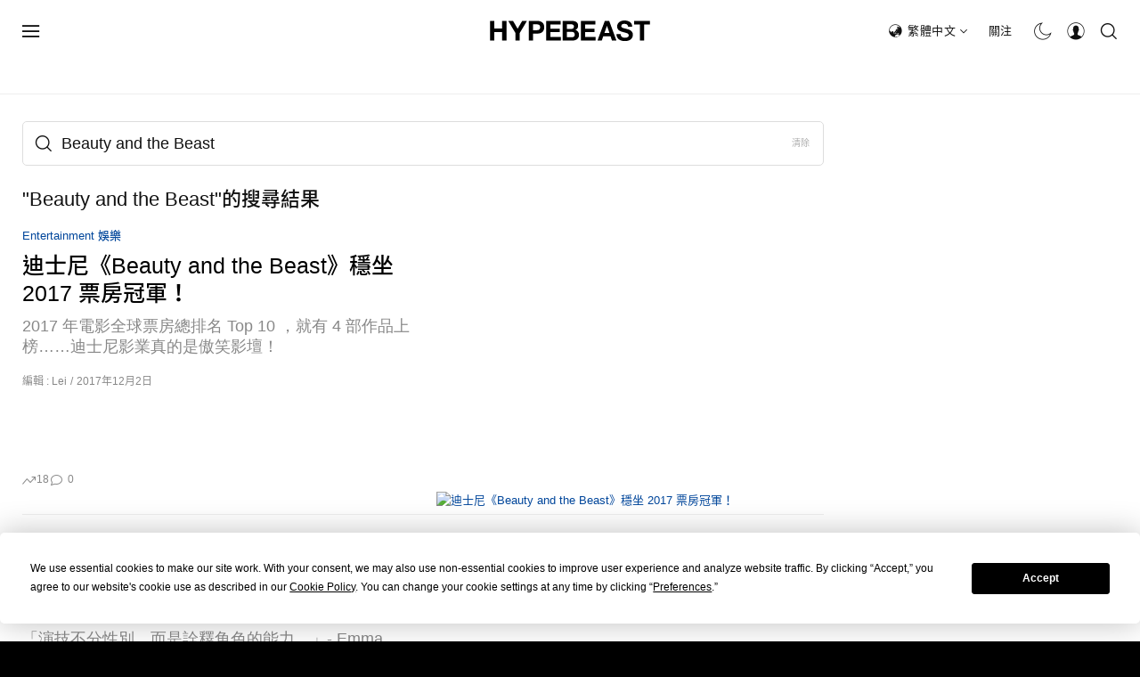

--- FILE ---
content_type: text/html; charset=UTF-8
request_url: https://hypebeast.com/zh/search?s=Beauty+and+the+Beast
body_size: 18720
content:

<!DOCTYPE html>
<html data-platform="web">
<head>        <!-- Termly custom blocking map -->
        <script data-termly-config>
            window.TERMLY_CUSTOM_BLOCKING_MAP = {
                "view.ceros.com": "essential",
                "hype-admin.hypb.st": "essential",
                "hype-admin-staging.hypb.st": "essential",
                "challenges.cloudflare.com": "essential"
            }
        </script>
        <!-- termly global -->
<script type="text/javascript" src="https://app.termly.io/resource-blocker/951c4eb2-ccc3-47a0-b968-dc53a42f7196?autoBlock=on"></script>
            <script>
            var userId = "0";
            var permutive_public_api_key = "919e734f-ccf8-4682-8bdd-bf3e30f900d4";
            var permutive_page_properties = {"user":{"language":"zh","login_status":false,"adblocker":false,"dark_mode":false},"page":{"type":"static"}};
            var permutive_schema = {"classifications_watson":{"categories":"$alchemy_taxonomy","keywords":"$alchemy_keywords"},"user":{"language":"zh","login_status":false,"adblocker":false,"dark_mode":false},"page":{"type":"static"}};
            !function(e,o,n,i){if(!e){e=e||{},window.permutive=e,e.q=[];var t=function(){return([1e7]+-1e3+-4e3+-8e3+-1e11).replace(/[018]/g,function(e){return(e^(window.crypto||window.msCrypto).getRandomValues(new Uint8Array(1))[0]&15>>e/4).toString(16)})};e.config=i||{},e.config.apiKey=o,e.config.workspaceId=n,e.config.environment=e.config.environment||"production",(window.crypto||window.msCrypto)&&(e.config.viewId=t());for(var g=["addon","identify","track","trigger","query","segment","segments","ready","on","once","user","consent"],r=0;r<g.length;r++){var w=g[r];e[w]=function(o){return function(){var n=Array.prototype.slice.call(arguments,0);e.q.push({functionName:o,arguments:n})}}(w)}}}(window.permutive,permutive_public_api_key,"b281aa56-da9f-401b-a938-f111b0a96b5a",{"consentRequired": true });
            window.googletag=window.googletag||{},window.googletag.cmd=window.googletag.cmd||[],window.googletag.cmd.push(function(){if(0===window.googletag.pubads().getTargeting("permutive").length){var e=window.localStorage.getItem("_pdfps");window.googletag.pubads().setTargeting("permutive",e?JSON.parse(e):[]);var o=window.localStorage.getItem("permutive-id");o&&(window.googletag.pubads().setTargeting("puid",o),window.googletag.pubads().setTargeting("ptime",Date.now().toString())),window.permutive.config.viewId&&window.googletag.pubads().setTargeting("prmtvvid",window.permutive.config.viewId),window.permutive.config.workspaceId&&window.googletag.pubads().setTargeting("prmtvwid",window.permutive.config.workspaceId)}});
            permutive.addon('web',{
                "page": permutive_schema
            });
            if (!!+userId) {
                permutive.identify([
                    {
                        "id": userId,
                        "tag": "hbuid",
                        "priority": 0
                    }
                ]);
            }
        </script>
        <script async src="https://b281aa56-da9f-401b-a938-f111b0a96b5a.edge.permutive.app/b281aa56-da9f-401b-a938-f111b0a96b5a-web.js"></script>
        <script>!function(b,c){var a=new window.XMLHttpRequest;a.open("POST","https://api.permutive.com/ctx/v1/segment?k="+b,!0),a.onreadystatechange=function(){if(4===a.readyState&&200===a.status){var b;try{b=JSON.parse(a.responseText)}catch(c){return}window.permutive.addon("contextual",b),window.googletag=window.googletag||{},window.googletag.cmd=window.googletag.cmd||[],window.googletag.cmd.push(function(){var a=window.googletag.pubads(),c=b.gam||[],d="prmtvctx",e=c.concat("rts");a.setTargeting(d,e)})}},a.send(JSON.stringify({pageProperties:function(a){try{var b={client:{url:document.URL,referrer:document.referrer,type:"web",user_agent:navigator.userAgent,domain:window.location.hostname,title:document.title}};if("object"==typeof a&&!Array.isArray(a))return Object.assign({},a,b);return b}catch(c){return{}}}(c),url:document.URL}))}(permutive_public_api_key,permutive_page_properties)</script>
                <script type="text/javascript">
            var themeCookie = 'light';

            var cookieName = 'hb-theme';

            // if (window.matchMedia('(prefers-color-scheme: dark)').matches) {
            //     themeCookie = 'dark';
            // } else if (window.matchMedia('(prefers-color-scheme: light)').matches) {
            //     themeCookie = 'light';
            // }

            var cookiearray = document.cookie.split(';');

            // Now take key value pair out of this array
            if (document.cookie) {
                for (var i = 0; i < cookiearray.length; i++) {
                    var name = cookiearray[i].split('=')[0].trim();
                    var value = cookiearray[i].split('=')[1].trim();

                    if (name === cookieName) {
                        themeCookie = value;
                    }
                }
            }
            function SetDarkMode() {
                if (themeCookie) {
                    document.querySelector('html').setAttribute('data-theme', themeCookie);
                }
            }
            SetDarkMode();
        </script>
    
                    <meta charset="UTF-8"/><meta http-equiv="X-UA-Compatible" content="IE=edge"><meta name='webgains-site-verification' content='wleqbtam' /><meta name="viewport"
                  content="width=device-width, initial-scale=1.0, maximum-scale=1.0, user-scalable=no, shrink-to-fit=no viewport-fit=cover"><title>Beauty and the Beast | 搜尋 | Hypebeast
</title><meta name="description" content="Beauty and the Beast - 男裝衣服潮流及街頭衣著的集中地。在我們的商店購物，並閱讀我們每天更新的編輯內容。"/><meta name="naver-site-verification" content="naverbaa7874a43aff57a061b37028462313a" /><link rel="preconnect" href="https://tags.crwdcntrl.net"><link rel="preconnect" href="https://bcp.crwdcntrl.net"><link rel="dns-prefetch" href="https://tags.crwdcntrl.net"><link rel="dns-prefetch" href="https://bcp.crwdcntrl.net"><link rel="stylesheet" href="https://hypebeast.com/dist/hypebeast/3d783e1ea84f412e5a34.css"><link rel="stylesheet" href="https://hypebeast.com/dist/hypebeast/553388febb3529b1d138.css"><link rel="stylesheet" href="https://hypebeast.com/dist/hypebeast/401eeb64aab5c51f4319.css"><link rel="stylesheet" href="https://hypebeast.com/dist/hypebeast/f9d3d48ca2a4f4175f61.css"><script type="text/javascript">
                var hypebeast = hypebeast || {};
                                hypebeast.dfpID = '1015938';
                                hypebeast.hypebeastLogUrl = 'https://log.hypebeast.com/v1/systems/hypebeast/batchEvents/';
                hypebeast.hypebeastLogRegion = 'cnt';
                hypebeast.siteName = 'Hypebeast';
                hypebeast.ajaxNativeAdUrl = 'https://hypebeast.com/zh/_ajax/native-ad';
                hypebeast.ajaxNativeSponsorAdUrl = 'https://hypebeast.com/zh/_ajax/native-sponsor-ad';
                hypebeast.registerSuccessUrl = 'https://hypebeast.com/zh/register/success';
                hypebeast.searchUrl = 'https://hypebeast.com/zh/search';
                hypebeast.fbAppId = '461227087604200';
                hypebeast.cookiePolicyUrl = 'https://hypebeast.com/zh/cookie-policy';
                hypebeast.privacyPolicyUrl = 'https://hypebeast.com/zh/privacy';
            </script><script type="application/ld+json">
            {
                "@context" : "https://schema.org",
                "@type" : "Organization",
                "url" : "https://hypebeast.com/zh",
                "logo" : "https://hypebeast.com/images/hypebeast/hypebeast-logo-1x1@2x.jpg",
                "sameAs" : [
                    "https://www.facebook.com/Hypebeastzh",
                    "https://www.twitter.com/hypebeast",
                    "https://www.instagram.com/hypebeastzh",
                    "https://www.youtube.com/UC58qIGYnSiMnNhFXanjxHTA",
                    "https://itunes.apple.com/app/hypebeast/id986768161",
                    "https://play.google.com/store/apps/details?id=com.hypebeast.editorial"
                ],
                "founder": "Kevin Ma",
                "foundingDate": "2005",
                "legalName": "Hypebeast Hong Kong Limited",
                "location": {
                    "@type": "Place",
                    "address": {
                        "@type": "PostalAddress",
                        "addressLocality": "Hypebeast Hong Kong Limited, 40/F, Cable TV Tower, No.9 Hoi Shing Road, Tsuen Wan, Hong Kong"
                    }
                },
                "telephone": "+852 3563 9035"
            }
            </script><script>
                dataLayer = window.dataLayer || [];
                dataLayer.push({ 'ga4_measurement_id': 'G-FPSZ48KG02' });
                dataLayer.push({ 'ua_tracking_id': 'UA-546583-1' });
                dataLayer.push({ 'userRegion': 'NAAM' });
                dataLayer.push({ 'userCountry': 'US'});
                dataLayer.push({ 'consent': (document.cookie.match('(^|; )' + 'OptanonAlertBoxClosed' + '=([^;]*)') || 0)[2] ? 'yes' : 'no' });
                dataLayer.push({ 'pageType': 'static'});
                dataLayer.push({ 'siteLocale': 'hk'});
                                            </script><script src="https://www.googleoptimize.com/optimize.js?id=GTM-MSNGKV9"></script><!-- Google Tag Manager --><noscript><iframe src="//www.googletagmanager.com/ns.html?id=GTM-68NN"
                        height="0" width="0"
                        style="display:none;visibility:hidden"></iframe></noscript><script>(function (w, d, s, l, i) {
                    w[l] = w[l] || [];
                    w[l].push({
                        'gtm.start':
                            new Date().getTime(), event: 'gtm.js'
                    });
                    var f = d.getElementsByTagName(s)[0],
                        j = d.createElement(s),
                        dl = l != 'dataLayer' ? '&l=' + l : '';
                    j.async = true;
                    j.src =
                        '//www.googletagmanager.com/gtm.js?id=' + i + dl;
                    f.parentNode.insertBefore(j, f);
                })(window, document, 'script', 'dataLayer', 'GTM-68NN');
            </script><!-- End Google Tag Manager --><script type="text/javascript">
                // Register Facebook callback
                window.fbAsyncInit = function () {
                    FB.init({
                        appId: 461227087604200,
                        status: true,
                        xfbml: true,
                        version: 'v2.10'
                    });
                };
            </script>    
    <meta name="p:domain_verify" content="5b4644556c876b6991fa4fd2215dd5d3"/>
    <meta property="fb:app_id" content="461227087604200"/>
            <meta property="fb:pages"
              content="10862404186,317794296932,373577572727153,675268962502985,324555257962235,898679466908196,137598866658599,191202487943746,1749452888713309"/>
            
<link rel="apple-touch-icon" sizes="57x57"
      href="https://hypebeast.com/dist/hypebeast/favicon/apple-touch-icon-57x57.png?v8">
<link rel="apple-touch-icon" sizes="60x60"
      href="https://hypebeast.com/dist/hypebeast/favicon/apple-touch-icon-60x60.png?v8">
<link rel="apple-touch-icon" sizes="72x72"
      href="https://hypebeast.com/dist/hypebeast/favicon/apple-touch-icon-72x72.png?v8">
<link rel="apple-touch-icon" sizes="76x76"
      href="https://hypebeast.com/dist/hypebeast/favicon/apple-touch-icon-76x76.png?v8">
<link rel="apple-touch-icon" sizes="114x114"
      href="https://hypebeast.com/dist/hypebeast/favicon/apple-touch-icon-114x114.png?v8">
<link rel="apple-touch-icon" sizes="120x120"
      href="https://hypebeast.com/dist/hypebeast/favicon/apple-touch-icon-120x120.png?v8">
<link rel="apple-touch-icon" sizes="144x144"
      href="https://hypebeast.com/dist/hypebeast/favicon/apple-touch-icon-144x144.png?v8">
<link rel="apple-touch-icon" sizes="152x152"
      href="https://hypebeast.com/dist/hypebeast/favicon/apple-touch-icon-152x152.png?v8">
<link rel="apple-touch-icon" sizes="167x167"
      href="https://hypebeast.com/dist/hypebeast/favicon/apple-touch-icon-167x167.png?v8">
<link rel="apple-touch-icon" sizes="180x180"
      href="https://hypebeast.com/dist/hypebeast/favicon/apple-touch-icon-180x180.png?v8">
<link rel="apple-touch-icon" sizes="1024x1024"
      href="https://hypebeast.com/dist/hypebeast/favicon/apple-touch-icon-1024x1024.png?v8">
<link rel="icon" type="image/png" sizes="16x16" href="/dist/hypebeast/favicon/favicon-16x16.png?v8">
<link rel="icon" type="image/png" sizes="32x32" href="/dist/hypebeast/favicon/favicon-32x32.png?v8">
<link rel="icon" type="image/png" sizes="48x48" href="/dist/hypebeast/favicon/favicon-48x48.png?v8">
<link rel="icon" type="image/x-icon" href="https://hypebeast.com/dist/hypebeast/favicon/favicon.ico?v8">
<meta name="msapplication-TileColor" content="#fff">
<meta name="msapplication-TileImage" content="https://hypebeast.com/dist/hypebeast/favicon/mstile-144x144.png?v8">
<meta name="msapplication-config" content="https://hypebeast.com/dist/hypebeast/favicon/browserconfig.xml">
<meta name="theme-color" content="#fff">
    
                        <meta name="apple-itunes-app" content="app-id=986768161">
            
            <meta name="Googlebot-News" content="noindex, nofollow"/>
    
    <script type="text/javascript">
        hypebeast.firebaseServiceWorkerUrl = '/firebase-messaging-sw.js';
        hypebeast.firebaseSubscribeUrl = 'https://hypebeast.com/zh/firebase-subscribe';
        hypebeast.firebaseConfig = {"messagingSenderId":"438709611408"};
        hypebeast.firebaseVAPID = 'BHow_6ysEDZAvfQGt_GGhX7FB9LLDysN4ouhd91lUxeD7eHMEpWH6JatF-xexZunANRlGq-s2feHvrcuoyygfiQ';
        hypebeast.facebookOauthUrl = "https://hypebeast.com/zh/login/facebook";
        hypebeast.systemName = 'hypebeast';
        hypebeast.token = '';
    </script>

                <script src="https://apis.google.com/js/platform.js"></script>
    
            <script>!function(n){if(!window.cnx){window.cnx={},window.cnx.cmd=[];var t=n.createElement('iframe');t.src='javascript:false'; t.display='none',t.onload=function(){var n=t.contentWindow.document,c=n.createElement('script');c.src='//cd.connatix.com/connatix.player.js?cid=433c32ec-fb10-49cf-a0cd-f5f341d279b7&pid=21bf22e7-5d69-4c2d-9d3f-e6cd4c52659b',c.setAttribute('async','1'),c.setAttribute('type','text/javascript'),n.body.appendChild(c)},n.head.appendChild(t)}}(document);</script>
    

    <script type="text/javascript">
        var hypebeast = hypebeast || {};

        hypebeast.searchKeyword = 'Beauty and the Beast';
    </script>
</head>

<body class="editorial_search env-prod locale-hk group-hypebeast  archive-page"
      data-locale="hk"
      data-group="hypebeast"
    >

<div id="root">
                        <div class="leaderboard-wrapper top-unit">
                    
    
    

<div class="inner-container hidden-app">
    <div class="inner-content">
        <div data-adunit="Hypebeast_HK_ROS_Top_728x90"
             class="prod adunit leaderboard page-1 lazy-load"
             data-dimensions="100x100,320x100,728x90,970x250,300x250,320x50,1600x400,800x400,400x200"
             data-size-mapping="leaderboard-top"
             data-sortable="true"
             data-targeting='{"HBSiteLoc":["category","ros"],"HBSiteCat":["all"],"HBSitePage":"1","HBSiteLang":"hk","country":"us","region":"naam","adPosition":["top","high"],"sortable":"true"}'></div>
    </div>
</div>
            </div>
        
        
                    <header id="page-header">
                        


<div id="header-wrapper"><div id="main-header" class="container-fluid"><div class="header-top"><div class="hamburger"><a href="#"
                            ga-on="click"
    ga-event-category="top navigation"
    ga-event-action="click"
    ga-event-label="menu &gt; open"

                            data-event-name="menu_navigation"
    data-custom-event="null"

                       id="mobile-menu-toggle"
                       @click.prevent="toggleMobileMenu"
                    ><span class="icon icon-navbar-hamburger"></span></a></div><div class="logo"><a href="https://hypebeast.com/zh"><img class="img-fluid" src="https://hypebeast.com/dist/hypebeast/images/hypebeast-logo.4d6a6810.svg"
                             alt="Hypebeast"></a></div><div class="categories"><ul itemscope itemtype="https://www.schema.org/SiteNavigationElement" class="nav top"><li itemprop="name" class="text-type main-nav-hbx-item nav-item"><a href="https://hbx.com?utm_source=hypebeast.com&utm_medium=referral&utm_campaign=mens-2021-6-9307-hypebeast_top_area_button_referral&utm_content=image-placement-editorial-post" itemprop="url" ga-on="click" ga-event-category="top navigation" ga-event-action="click" ga-event-label="store" data-event-name="menu_navigation" data-custom-event="null" target="_blank">網店</a></li></ul></div><div class="aside"><ul class="nav aside"><li class="locale icon-type d-none d-lg-flex align-items-lg-center nav-item"><span class="icon icon-location-global-asia"></span><drop-tether classes="main-aside-dropdown main-aside-locale-dropdown simple-dropdown" arrow-classes="nav-dropdown-arrow nav-dropdown-locale-arrow" :append-arrow="true" position="bottom center" target-offset="7px 0"><a href="#">繁體中文<span class="icon icon-arrow-down"></span></a><template #content><ul><li><ul class="menu-country"><li data-event-name="menu_navigation" data-custom-event="null" class="link"><a href="https://hypebeast.com/zh/change-language?locale=hk" ga-on="click" ga-event-category="top navigation" ga-event-action="click" ga-event-label="location > 繁體中文">繁體中文</a></li><li data-event-name="menu_navigation" data-custom-event="null" class="link"><a href="https://hypebeast.cn/change-language?locale=cn" ga-on="click" ga-event-category="top navigation" ga-event-action="click" ga-event-label="location > 简体中文">简体中文</a></li><li data-event-name="menu_navigation" data-custom-event="null" class="link"><a href="https://hypebeast.com/de/change-language?locale=de" ga-on="click" ga-event-category="top navigation" ga-event-action="click" ga-event-label="location > deutsch">Deutsch</a></li><li data-event-name="menu_navigation" data-custom-event="null" class="link"><a href="https://hypebeast.com/change-language?locale=en" ga-on="click" ga-event-category="top navigation" ga-event-action="click" ga-event-label="location > english">English</a></li><li data-event-name="menu_navigation" data-custom-event="null" class="link"><a href="https://hypebeast.com/ph/change-language?locale=ph" ga-on="click" ga-event-category="top navigation" ga-event-action="click" ga-event-label="location > filipino">Filipino</a></li><li data-event-name="menu_navigation" data-custom-event="null" class="link"><a href="https://hypebeast.com/fr/change-language?locale=fr" ga-on="click" ga-event-category="top navigation" ga-event-action="click" ga-event-label="location > français">Français</a></li><li data-event-name="menu_navigation" data-custom-event="null" class="link"><a href="https://hypebeast.com/id/change-language?locale=id" ga-on="click" ga-event-category="top navigation" ga-event-action="click" ga-event-label="location > indonesian">Indonesian</a></li><li data-event-name="menu_navigation" data-custom-event="null" class="link"><a href="https://hypebeast.com/it/change-language?locale=it" ga-on="click" ga-event-category="top navigation" ga-event-action="click" ga-event-label="location > italiano">Italiano</a></li><li data-event-name="menu_navigation" data-custom-event="null" class="link"><a href="https://hypebeast.com/jp/change-language?locale=jp" ga-on="click" ga-event-category="top navigation" ga-event-action="click" ga-event-label="location > 日本語">日本語</a></li><li data-event-name="menu_navigation" data-custom-event="null" class="link"><a href="https://hypebeast.kr/change-language?locale=kr" ga-on="click" ga-event-category="top navigation" ga-event-action="click" ga-event-label="location > 한국어">한국어</a></li><li data-event-name="menu_navigation" data-custom-event="null" class="link"><a href="https://hypebeast.com/pt/change-language?locale=br" ga-on="click" ga-event-category="top navigation" ga-event-action="click" ga-event-label="location > português">Português</a></li><li data-event-name="menu_navigation" data-custom-event="null" class="link"><a href="https://hypebeast.com/th/change-language?locale=th" ga-on="click" ga-event-category="top navigation" ga-event-action="click" ga-event-label="location > ภาษาไทย">ภาษาไทย</a></li></ul></li></ul></template></drop-tether></li><li class="follow text-type d-none d-lg-flex nav-item"><drop-tether classes="main-aside-dropdown main-aside-follow-dropdown" arrow-classes="nav-dropdown-arrow" :append-arrow="true" target-offset="7px 0"><a href="#">關注</a><template #content><div id="nav-follow-dropdown"><header><h5>關注我們</h5></header><div class="social-btns"><a href="https://www.instagram.com/hypebeasthk" target="_blank" rel="noopener"
                    ga-on="click"
    ga-event-category="top navigation"
    ga-event-action="click"
    ga-event-label="social &gt; instagram"

                    data-event-name="menu_navigation"
    data-custom-event="null"

            ><span class="icon icon-instagram"></span></a><a href="https://www.facebook.com/hypebeastzh" target="_blank" rel="noopener"
                    ga-on="click"
    ga-event-category="top navigation"
    ga-event-action="click"
    ga-event-label="social &gt; facebook"

                    data-event-name="menu_navigation"
    data-custom-event="null"

            ><span class="icon icon-facebook"></span></a><a href="https://www.youtube.com/channel/UC58qIGYnSiMnNhFXanjxHTA?sub_confirmation=1" target="_blank" rel="noopener"
                    ga-on="click"
    ga-event-category="top navigation"
    ga-event-action="click"
    ga-event-label="social &gt; youtube"

                    data-event-name="menu_navigation"
    data-custom-event="null"

            ><span class="icon icon-youtube"></span></a><a href="https://feedly.com/i/subscription/feed/https://hypebeast.com/zh/feed" target="_blank" rel="noopener"
                    ga-on="click"
    ga-event-category="top navigation"
    ga-event-action="click"
    ga-event-label="social &gt; rss"

                    data-event-name="menu_navigation"
    data-custom-event="null"

            ><span class="icon icon-rss"></span></a></div><div class="newsletter-form"><h5>立即訂閱我們的電子報，不要錯過最新情報。</h5><newsletter-signup-form><form class="main-aside-follow-newsletter-signup-form" action="https://hypebeast.com/zh/newsletter" method="POST" rel="noopener" autocomplete="off"><div class="hb-input-group"><input class="newsletter-email" name="email" size="16" type="email"
                   placeholder="電子郵件地址" required><input name="source" value="Newsletter Main Nav" type="hidden"><button class="input-group-btn" type="submit"
                    ga-on="click"
    ga-event-category="top navigation"
    ga-event-action="click"
    ga-event-label="subscribe"

            >訂閱</button></div><p class="errors"></p></form></newsletter-signup-form><p class="foot-note">訂閱時，您同意我們的 <a href="/zh/terms" target="_blank">使用條款</a> 和 <a href="/zh/privacy" target="_blank">隱私政策</a>。</p></div><div class="app"><header><h5>下載我們的 App</h5></header><div class="app-badges"><a href="https://hypebeast.com/zh/app/" target="_blank" rel="noopener"
                        ga-on="click"
    ga-event-category="top navigation"
    ga-event-action="click"
    ga-event-label="app &gt; apple"

                        data-event-name="menu_navigation"
    data-custom-event="null"

                ><img src="https://hypebeast.com/images/app/app-store-hk@2x.png" alt="App Store" /></a><a href="https://hypebeast.com/zh/app/" target="_blank" rel="noopener"
                        ga-on="click"
    ga-event-category="top navigation"
    ga-event-action="click"
    ga-event-label="app &gt; google"

                        data-event-name="menu_navigation"
    data-custom-event="null"

                ><img src="https://hypebeast.com/images/app/google-play-hk@2x.png" alt="App Store" /></a></div></div></div></template></drop-tether></li><li ga-on="click" ga-event-category="top navigation" ga-event-action="click" ga-event-label="toggle > dark_mode" data-event-name="menu_navigation" data-custom-event="null" class="dark-mode icon-type d-none d-lg-flex nav-item"><dark-mode-switcher></dark-mode-switcher></li><li class="account icon-type d-none d-lg-flex nav-item"><drop-tether classes="main-aside-dropdown main-aside-account-dropdown simple-dropdown" arrow-classes="nav-dropdown-arrow" :append-arrow="true" target-offset="7px 0"><a href="/zh/register"><span class="icon icon-navbar-account"></span></a><template #content><ul><li data-event-name="menu_navigation" data-custom-event="null" class="link"><a href="/zh/login" ga-on="click" ga-event-category="top navigation" ga-event-action="click" ga-event-label="account > 登入">登入</a></li><li data-event-name="menu_navigation" data-custom-event="null" class="link"><a href="/zh/register?_target_path=/zh/register/success" ga-on="click" ga-event-category="top navigation" ga-event-action="click" ga-event-label="account > 註冊">註冊</a></li></ul></template></drop-tether></li><li class="search icon-type d-flex nav-item"><drop-tether ref="searchButton" classes="main-aside-dropdown main-aside-search-dropdown main-dropdown-unstyle" arrow-classes="nav-dropdown-arrow" :append-arrow="true" open-on="click" target-offset="7px 0" offset="0 -2px"><a href="/zh/search" ga-on="click" ga-event-category="top navigation" ga-event-action="click" ga-event-label="toggle > search" data-event-name="menu_navigation" data-custom-event="null"><span class="icon icon-navbar-search"></span></a><template #content><search-dropdown
    action="/zh/search"
    :text="{
        placeholder: '你在找甚麼？',
        trending: '熱門趨勢',
        searchSuggestion: 'Search suggestions',
        history: '搜尋紀錄',
        clear: '清除',
        clearAll: '清除全部',
    }"
    suggestion-url="https://hypebeast.com/zh/search-suggest"
    :init-trending-items="[{&quot;name&quot;:&quot;Christopher Nolan&quot;,&quot;slug&quot;:&quot;christopher-nolan&quot;,&quot;hypedb&quot;:{&quot;one_line_intro&quot;:&quot;&quot;,&quot;image&quot;:&quot;&quot;,&quot;place_of_birth&quot;:&quot;&quot;,&quot;birthday&quot;:&quot;&quot;,&quot;website&quot;:&quot;&quot;,&quot;facebook&quot;:&quot;&quot;,&quot;twitter&quot;:&quot;&quot;,&quot;instagram&quot;:&quot;&quot;,&quot;type&quot;:&quot;&quot;,&quot;industries&quot;:&quot;&quot;}},{&quot;name&quot;:&quot;The Odyssey&quot;,&quot;slug&quot;:&quot;the-odyssey&quot;,&quot;hypedb&quot;:{&quot;one_line_intro&quot;:&quot;&quot;,&quot;image&quot;:&quot;&quot;,&quot;place_of_birth&quot;:&quot;&quot;,&quot;birthday&quot;:&quot;&quot;,&quot;website&quot;:&quot;&quot;,&quot;facebook&quot;:&quot;&quot;,&quot;twitter&quot;:&quot;&quot;,&quot;instagram&quot;:&quot;&quot;,&quot;type&quot;:&quot;&quot;,&quot;industries&quot;:&quot;&quot;}},{&quot;name&quot;:&quot;GU&quot;,&quot;slug&quot;:&quot;gu&quot;,&quot;hypedb&quot;:{&quot;one_line_intro&quot;:&quot;&quot;,&quot;image&quot;:&quot;&quot;,&quot;place_of_birth&quot;:&quot;&quot;,&quot;birthday&quot;:&quot;&quot;,&quot;website&quot;:&quot;&quot;,&quot;facebook&quot;:&quot;&quot;,&quot;twitter&quot;:&quot;&quot;,&quot;instagram&quot;:&quot;&quot;,&quot;type&quot;:&quot;&quot;,&quot;industries&quot;:&quot;&quot;}},{&quot;name&quot;:&quot;Engineered Garmenets&quot;,&quot;slug&quot;:&quot;engineered-garmenets&quot;,&quot;hypedb&quot;:{&quot;one_line_intro&quot;:&quot;&quot;,&quot;image&quot;:&quot;&quot;,&quot;place_of_birth&quot;:&quot;&quot;,&quot;birthday&quot;:&quot;&quot;,&quot;website&quot;:&quot;&quot;,&quot;facebook&quot;:&quot;&quot;,&quot;twitter&quot;:&quot;&quot;,&quot;instagram&quot;:&quot;&quot;,&quot;type&quot;:&quot;&quot;,&quot;industries&quot;:&quot;&quot;}},{&quot;name&quot;:&quot;Omega&quot;,&quot;slug&quot;:&quot;omega&quot;,&quot;hypedb&quot;:{&quot;one_line_intro&quot;:&quot;&quot;,&quot;image&quot;:&quot;&quot;,&quot;place_of_birth&quot;:&quot;&quot;,&quot;birthday&quot;:&quot;&quot;,&quot;website&quot;:&quot;&quot;,&quot;facebook&quot;:&quot;&quot;,&quot;twitter&quot;:&quot;&quot;,&quot;instagram&quot;:&quot;&quot;,&quot;type&quot;:&quot;&quot;,&quot;industries&quot;:&quot;&quot;}},{&quot;name&quot;:&quot;Omega Seamaster&quot;,&quot;slug&quot;:&quot;omega-seamaster&quot;,&quot;hypedb&quot;:{&quot;one_line_intro&quot;:&quot;&quot;,&quot;image&quot;:&quot;&quot;,&quot;place_of_birth&quot;:&quot;&quot;,&quot;birthday&quot;:&quot;&quot;,&quot;website&quot;:&quot;&quot;,&quot;facebook&quot;:&quot;&quot;,&quot;twitter&quot;:&quot;&quot;,&quot;instagram&quot;:&quot;&quot;,&quot;type&quot;:&quot;&quot;,&quot;industries&quot;:&quot;&quot;}},{&quot;name&quot;:&quot;Jordan Brand&quot;,&quot;slug&quot;:&quot;jordan-brand&quot;,&quot;hypedb&quot;:{&quot;one_line_intro&quot;:&quot;&quot;,&quot;image&quot;:&quot;https:\/\/image-cdn.hypb.st\/https%3A%2F%2Fhk.hypebeast.com%2Ffiles%2F2021%2F05%2FJordan-Brand.jpeg?w=210&amp;cbr=1&amp;q=90&amp;fit=max&quot;,&quot;place_of_birth&quot;:&quot;&quot;,&quot;birthday&quot;:&quot;&quot;,&quot;website&quot;:&quot;https:\/\/www.nike.com\/jordan&quot;,&quot;facebook&quot;:&quot;jumpman23&quot;,&quot;twitter&quot;:&quot;jumpman23&quot;,&quot;instagram&quot;:&quot;jumpman23\/&quot;,&quot;type&quot;:&quot;brand&quot;,&quot;industries&quot;:[]}},{&quot;name&quot;:&quot;air jordan 11&quot;,&quot;slug&quot;:&quot;air-jordan-11&quot;,&quot;hypedb&quot;:{&quot;one_line_intro&quot;:&quot;&quot;,&quot;image&quot;:&quot;&quot;,&quot;place_of_birth&quot;:&quot;&quot;,&quot;birthday&quot;:&quot;&quot;,&quot;website&quot;:&quot;&quot;,&quot;facebook&quot;:&quot;&quot;,&quot;twitter&quot;:&quot;&quot;,&quot;instagram&quot;:&quot;&quot;,&quot;type&quot;:&quot;&quot;,&quot;industries&quot;:&quot;&quot;}}]"
    :ga="{
        eventName: 'menu_navigation',
        category: 'top navigation',
        action: 'click',
    }"
></search-dropdown></template></drop-tether></li></ul></div></div><div class="header-bottom"><div class="header-bottom__left"><div class="placeholder"></div><a href="https://hypebeast.com/zh"><img class="img-fluid logo" src="https://hypebeast.com/dist/hypebeast/images/hypebeast-logo.4d6a6810.svg"
                             alt="Hypebeast"></a></div><div class="categories"><ul itemscope itemtype="https://www.schema.org/SiteNavigationElement" class="nav main"><li itemprop="name" class="text-type main-nav-fashion-item nav-item"><a href="https://hypebeast.com/zh/fashion" itemprop="url" ga-on="click" ga-event-category="top navigation" ga-event-action="click" ga-event-label="fashion" data-event-name="menu_navigation" data-custom-event="null">時裝</a></li><li itemprop="name" class="text-type main-nav-footwear-item nav-item"><a href="https://hypebeast.com/zh/footwear" itemprop="url" ga-on="click" ga-event-category="top navigation" ga-event-action="click" ga-event-label="footwear" data-event-name="menu_navigation" data-custom-event="null">球鞋</a></li><li itemprop="name" class="text-type main-nav-art-item nav-item"><a href="https://hypebeast.com/zh/art" itemprop="url" ga-on="click" ga-event-category="top navigation" ga-event-action="click" ga-event-label="art" data-event-name="menu_navigation" data-custom-event="null">藝文</a></li><li itemprop="name" class="text-type main-nav-design-item nav-item"><a href="https://hypebeast.com/zh/design" itemprop="url" ga-on="click" ga-event-category="top navigation" ga-event-action="click" ga-event-label="design" data-event-name="menu_navigation" data-custom-event="null">設計</a></li><li itemprop="name" class="text-type main-nav-music-item nav-item"><a href="https://hypebeast.com/zh/music" itemprop="url" ga-on="click" ga-event-category="top navigation" ga-event-action="click" ga-event-label="music" data-event-name="menu_navigation" data-custom-event="null">音樂</a></li><li itemprop="name" class="text-type main-nav-lifestyle-item nav-item"><component is="drop-tether" classes="main-nav-dropdown main-nav-lifestyle-dropdown simple-dropdown" arrow-classes="nav-dropdown-arrow" :append-arrow="true" :init="false"><a href="https://hypebeast.com/zh/lifestyle" itemprop="url" ga-on="click" ga-event-category="top navigation" ga-event-action="click" ga-event-label="lifestyle" data-event-name="menu_navigation" data-custom-event="null">生活</a><template #content><div id="nav-lifestyle-dropdown" class="nav-dropdown"><ul><li><a
                        ga-on="click"
    ga-event-category="top navigation"
    ga-event-action="click"
    ga-event-label="lifestyle &gt; automotive"

                        data-event-name="menu_navigation"
    data-custom-event="null"

                    href="https://hypebeast.com/zh/automotive" >汽車</a></li><li><a
                        ga-on="click"
    ga-event-category="top navigation"
    ga-event-action="click"
    ga-event-label="lifestyle &gt; food_beverage"

                        data-event-name="menu_navigation"
    data-custom-event="null"

                    href="https://hypebeast.com/zh/food-beverage" >飲食</a></li><li><a
                        ga-on="click"
    ga-event-category="top navigation"
    ga-event-action="click"
    ga-event-label="lifestyle &gt; gaming"

                        data-event-name="menu_navigation"
    data-custom-event="null"

                    href="https://hypebeast.com/zh/gaming" >遊戲</a></li><li><a
                        ga-on="click"
    ga-event-category="top navigation"
    ga-event-action="click"
    ga-event-label="lifestyle &gt; movies_tv"

                        data-event-name="menu_navigation"
    data-custom-event="null"

                    href="https://hypebeast.com/zh/entertainment" >電影及劇集</a></li><li><a
                        ga-on="click"
    ga-event-category="top navigation"
    ga-event-action="click"
    ga-event-label="lifestyle &gt; sports"

                        data-event-name="menu_navigation"
    data-custom-event="null"

                    href="https://hypebeast.com/zh/sports" >體育</a></li><li><a
                        ga-on="click"
    ga-event-category="top navigation"
    ga-event-action="click"
    ga-event-label="lifestyle &gt; tech_gadgets"

                        data-event-name="menu_navigation"
    data-custom-event="null"

                    href="https://hypebeast.com/zh/tech" >科技與電子產品</a></li><li><a
                        ga-on="click"
    ga-event-category="top navigation"
    ga-event-action="click"
    ga-event-label="lifestyle &gt; travel"

                        data-event-name="menu_navigation"
    data-custom-event="null"

                    href="https://hypebeast.com/zh/travel" >旅遊</a></li></ul></div></template></component></li><li itemprop="name" class="text-type main-nav-videos-item nav-item"><a href="https://hypebeast.com/zh/videos" itemprop="url" ga-on="click" ga-event-category="top navigation" ga-event-action="click" ga-event-label="videos" data-event-name="menu_navigation" data-custom-event="null">視頻</a></li><li itemprop="name" class="text-type main-nav-brands-item nav-item"><component is="drop-tether" classes="main-nav-dropdown main-nav-brands-dropdown simple-dropdown" arrow-classes="nav-dropdown-arrow" :append-arrow="true" :init="false"><a href="https://hypebeast.com/zh/directory" itemprop="url" ga-on="click" ga-event-category="top navigation" ga-event-action="click" ga-event-label="brands" data-event-name="menu_navigation" data-custom-event="null">品牌</a><template #content><div id="nav-brands-dropdown" class="nav-dropdown"><ul><li><a
                        ga-on="click"
    ga-event-category="top navigation"
    ga-event-action="click"
    ga-event-label="brands &gt; brand_ranking"

                        data-event-name="menu_navigation"
    data-custom-event="null"

                    href="https://hypebeast.com/zh/brands/ranking" >品牌排名</a></li><li><a
                        ga-on="click"
    ga-event-category="top navigation"
    ga-event-action="click"
    ga-event-label="brands &gt; brand_directory"

                        data-event-name="menu_navigation"
    data-custom-event="null"

                    href="https://hypebeast.com/zh/directory" >品牌目錄</a></li></ul></div></template></component></li><li itemprop="name" class="text-type main-nav-more-item nav-item"><component is="drop-tether" classes="main-nav-dropdown main-nav-more-dropdown simple-dropdown" arrow-classes="nav-dropdown-arrow" :append-arrow="true" :init="false"><a href="#" itemprop="url" ga-on="click" ga-event-category="top navigation" ga-event-action="click" ga-event-label="more" data-event-name="menu_navigation" data-custom-event="null">更多</a><template #content><div id="nav-more-dropdown" class="nav-dropdown"><ul><li><a
                        ga-on="click"
    ga-event-category="top navigation"
    ga-event-action="click"
    ga-event-label="more &gt; fashion"

                        data-event-name="menu_navigation"
    data-custom-event="null"

                    href="https://hypebeast.com/zh/fashion" >時裝</a></li><li><a
                        ga-on="click"
    ga-event-category="top navigation"
    ga-event-action="click"
    ga-event-label="more &gt; footwear"

                        data-event-name="menu_navigation"
    data-custom-event="null"

                    href="https://hypebeast.com/zh/footwear" >球鞋</a></li><li><a
                        ga-on="click"
    ga-event-category="top navigation"
    ga-event-action="click"
    ga-event-label="more &gt; art"

                        data-event-name="menu_navigation"
    data-custom-event="null"

                    href="https://hypebeast.com/zh/art" >藝文</a></li><li><a
                        ga-on="click"
    ga-event-category="top navigation"
    ga-event-action="click"
    ga-event-label="more &gt; design"

                        data-event-name="menu_navigation"
    data-custom-event="null"

                    href="https://hypebeast.com/zh/design" >設計</a></li><li><a
                        ga-on="click"
    ga-event-category="top navigation"
    ga-event-action="click"
    ga-event-label="more &gt; music"

                        data-event-name="menu_navigation"
    data-custom-event="null"

                    href="https://hypebeast.com/zh/music" >音樂</a></li><li><a
                        ga-on="click"
    ga-event-category="top navigation"
    ga-event-action="click"
    ga-event-label="more &gt; lifestyle"

                        data-event-name="menu_navigation"
    data-custom-event="null"

                    href="https://hypebeast.com/zh/lifestyle" >生活</a></li><li><a
                        ga-on="click"
    ga-event-category="top navigation"
    ga-event-action="click"
    ga-event-label="more &gt; videos"

                        data-event-name="menu_navigation"
    data-custom-event="null"

                    href="https://hypebeast.com/zh/videos" >影片</a></li><li><a
                        ga-on="click"
    ga-event-category="top navigation"
    ga-event-action="click"
    ga-event-label="more &gt; brands"

                        data-event-name="menu_navigation"
    data-custom-event="null"

                    href="https://hypebeast.com/zh/directory" >品牌</a></li></ul></div></template></component></li><li itemprop="name" class="text-type main-nav-hbx-item pinned nav-item"><a href="https://hbx.com/tc/?utm_source=hypebeast.com&utm_medium=referral&utm_campaign=mens-2021-6-9307-hypebeast_top_area_button_referral&utm_content=image-placement-editorial-post" itemprop="url" ga-on="click" ga-event-category="top navigation" ga-event-action="click" ga-event-label="store" data-event-name="menu_navigation" data-custom-event="null" target="_blank">網店</a></li></ul></div><div class="header-bottom__right"></div></div></div></div>            </header>
        
                <div class="posts-container">
                                    <div class="container-fluid section">
            <div class="row">
                <div class="col-main col">
                                                <div class="search-container-wrapper">
    <form class="search-page-form" action="https://hypebeast.com/zh/search">
        <div class="input-group">
            <button class="submit-btn" type="submit">
                <span class="icon-search">
                    <span class="icon icon-navbar-search"></span>
                </span>
            </button>
            <input type="text" name="s" class="form-control" id="search-bar-input"
                   placeholder="你在找甚麼？"
                   value="Beauty and the Beast"
            />
            <button class="btn btn-default" type="button" id="search-bar-clear">清除</button>
        </div>
    </form>
</div>

            
<div class="brand-break-container">
    <div class="adunit ad-shopping-break"
         data-adunit="HBZH_SHOP_BREAK"
         data-targeting='{"HBSiteLoc":["category","ros"],"HBSiteCat":["all"],"HBSitePage":"1","HBSiteLang":"hk","country":"us","region":"naam","subRegion":""}'
         data-outofpage="true"></div>

    <div id="brand-product-break-wrapper" class="shopping-break-wrapper feedbreak-grid-layout">
        <brand-product-fetcher id="brand-product-break-1" fetcher-url="https://hypebeast.com/zh/api/shopping-break/tag/Beauty%20and%20the%20Beast?limit=12&amp;cache=0&amp;shuffle=0&amp;type=search" :ga="{&quot;category&quot;:&quot;brand page&quot;,&quot;id&quot;:&quot;Beauty and the Beast_brand_page_feedbreak&quot;,&quot;name&quot;:&quot;shopping feed break&quot;}"></brand-product-fetcher>
    </div>
</div>
    
    
    
    <div class="results-title">
        <h1>&quot;Beauty and the Beast&quot;的搜尋結果</h1>
    </div>
                        <div class="posts">
                                                                                                










<div id="post-750273"
         class="post-box-container "
         data-permalink="https://hypebeast.com/zh/2017/12/beauty-and-the-beast-disney-movies-2017"
         data-title="迪士尼《Beauty and the Beast》穩坐 2017 票房冠軍！"
         data-post-box
            data-layer-item-id="750273"
    data-layer-item-blog-id="8"
    data-layer-item-type="post"

    ><div class="post-box-image-container fixed-ratio-3-2"><a href="https://hypebeast.com/zh/2017/12/beauty-and-the-beast-disney-movies-2017" class="thumbnail"
               title="迪士尼《Beauty and the Beast》穩坐 2017 票房冠軍！"
                
            ><picture><source media="(max-width: 768px)" data-srcset="https://image-cdn.hypb.st/https%3A%2F%2Fhk.hypebeast.com%2Ffiles%2F2017%2F12%2Fbeauty-and-the-beast-disney-movies-2017-1-1.jpeg?fit=max&cbr=1&q=90&w=375&h=250 1x, https://image-cdn.hypb.st/https%3A%2F%2Fhk.hypebeast.com%2Ffiles%2F2017%2F12%2Fbeauty-and-the-beast-disney-movies-2017-1-1.jpeg?fit=max&cbr=1&q=90&w=500&h=333 2x"><img data-srcset="https://image-cdn.hypb.st/https%3A%2F%2Fhk.hypebeast.com%2Ffiles%2F2017%2F12%2Fbeauty-and-the-beast-disney-movies-2017-1-1.jpeg?fit=max&cbr=1&q=90&w=750&h=500 1x, https://image-cdn.hypb.st/https%3A%2F%2Fhk.hypebeast.com%2Ffiles%2F2017%2F12%2Fbeauty-and-the-beast-disney-movies-2017-1-1.jpeg?fit=max&cbr=1&q=90&w=1125&h=750 4x"
                             data-src="https://image-cdn.hypb.st/https%3A%2F%2Fhk.hypebeast.com%2Ffiles%2F2017%2F12%2Fbeauty-and-the-beast-disney-movies-2017-1-1.jpeg?fit=max&cbr=1&q=90&w=750&h=500"
                             class="img-fluid lazy-load"
                             alt="迪士尼《Beauty and the Beast》穩坐 2017 票房冠軍！"
                        /></picture></a></div><div class="post-box-content-container"><div class="post-box-content-categories-title"><a href="https://hypebeast.com/zh/entertainment"
                   class="category category-entertainment"
                   title="Entertainment 娛樂">Entertainment 娛樂</a></div><div class="post-box-content-title"><a href="https://hypebeast.com/zh/2017/12/beauty-and-the-beast-disney-movies-2017" class="title"
                               title="迪士尼《Beauty and the Beast》穩坐 2017 票房冠軍！"
                                ><h2><span>迪士尼《Beauty and the Beast》穩坐 2017 票房冠軍！</span></h2></a></div><div class="post-box-content-excerpt">
                                2017 年電影全球票房總排名 Top 10 ，就有 4 部作品上榜……迪士尼影業真的是傲笑影壇！
                        </div><div class="post-box-content-meta"><div class="post-box-meta-author-time"><span class="author"><span class="author-name">編輯 : <a class="article-author" rel="author" href="https://hypebeast.com/zh/author/jinzhi-lei">Lei</a></span></span><span class="divider">/</span><span
                                                    class="time"><time >2017年12月2日</time></span></div><div class="post-box-content-meta-time-info"><span class="time"><time >2017年12月2日</time></span><div class="post-box-stats"><trend-count target=".hype-count"><span class="hype-count"><span class="icon icon-trending"></span>             18
    </span><div class="floating-tooltip" role="tooltip"><span>Views</span><div class="floating-arrow"></div></div></trend-count><span class="divider">&nbsp;&nbsp;</span><span class="comment-count"><trend-count target=".disqus-comment-count"><span class="disqus-comment-count"><a href="https://hypebeast.com/zh/2017/12/beauty-and-the-beast-disney-movies-2017#comments" class="count"><span class="icon icon-comment"></span><span>0</span><span>&nbsp;</span><span class="d-none d-none text">Comments</span></a></span><div class="floating-tooltip" role="tooltip"><span>評論</span><div class="floating-arrow"></div></div></trend-count></span></div></div></div></div></div>                                    <hr>
                                
                                                                                                                                                                










<div id="post-662324"
         class="post-box-container "
         data-permalink="https://hypebeast.com/zh/2017/5/2017-mtv-movie-tv-awards"
         data-title="2017 MTV Movie &amp; TV Awards 開獎！貝兒打敗金鋼狼奪最佳演員"
         data-post-box
            data-layer-item-id="662324"
    data-layer-item-blog-id="8"
    data-layer-item-type="post"

    ><div class="post-box-image-container fixed-ratio-3-2"><a href="https://hypebeast.com/zh/2017/5/2017-mtv-movie-tv-awards" class="thumbnail"
               title="2017 MTV Movie &amp; TV Awards 開獎！貝兒打敗金鋼狼奪最佳演員"
                
            ><picture><source media="(max-width: 768px)" data-srcset="https://image-cdn.hypb.st/https%3A%2F%2Fhk.hypebeast.com%2Ffiles%2F2017%2F05%2F2017-mtv-movie-tv-awards-01-1.jpg?fit=max&cbr=1&q=90&w=375&h=250 1x, https://image-cdn.hypb.st/https%3A%2F%2Fhk.hypebeast.com%2Ffiles%2F2017%2F05%2F2017-mtv-movie-tv-awards-01-1.jpg?fit=max&cbr=1&q=90&w=500&h=333 2x"><img data-srcset="https://image-cdn.hypb.st/https%3A%2F%2Fhk.hypebeast.com%2Ffiles%2F2017%2F05%2F2017-mtv-movie-tv-awards-01-1.jpg?fit=max&cbr=1&q=90&w=750&h=500 1x, https://image-cdn.hypb.st/https%3A%2F%2Fhk.hypebeast.com%2Ffiles%2F2017%2F05%2F2017-mtv-movie-tv-awards-01-1.jpg?fit=max&cbr=1&q=90&w=1125&h=750 4x"
                             data-src="https://image-cdn.hypb.st/https%3A%2F%2Fhk.hypebeast.com%2Ffiles%2F2017%2F05%2F2017-mtv-movie-tv-awards-01-1.jpg?fit=max&cbr=1&q=90&w=750&h=500"
                             class="img-fluid lazy-load"
                             alt="2017 MTV Movie &amp; TV Awards 開獎！貝兒打敗金鋼狼奪最佳演員"
                        /></picture></a></div><div class="post-box-content-container"><div class="post-box-content-categories-title"><a href="https://hypebeast.com/zh/entertainment"
                   class="category category-entertainment"
                   title="Entertainment 娛樂">Entertainment 娛樂</a></div><div class="post-box-content-title"><a href="https://hypebeast.com/zh/2017/5/2017-mtv-movie-tv-awards" class="title"
                               title="2017 MTV Movie &amp; TV Awards 開獎！貝兒打敗金鋼狼奪最佳演員"
                                ><h2><span>2017 MTV Movie & TV Awards 開獎！貝兒打敗金鋼狼奪最佳演員</span></h2></a></div><div class="post-box-content-excerpt">
                                「演技不分性別，而是詮釋角色的能力。」- Emma Watson
                        </div><div class="post-box-content-meta"><div class="post-box-meta-author-time"><span class="author"><span class="author-name">編輯 : <a class="article-author" rel="author" href="https://hypebeast.com/zh/author/shawn-chang">Shawn Chang</a></span></span><span class="divider">/</span><span
                                                    class="time"><time >2017年5月8日</time></span></div><div class="post-box-content-meta-time-info"><span class="time"><time >2017年5月8日</time></span><div class="post-box-stats"><trend-count target=".hype-count"><span class="hype-count"><span class="icon icon-trending"></span>             9
    </span><div class="floating-tooltip" role="tooltip"><span>Views</span><div class="floating-arrow"></div></div></trend-count><span class="divider">&nbsp;&nbsp;</span><span class="comment-count"><trend-count target=".disqus-comment-count"><span class="disqus-comment-count"><a href="https://hypebeast.com/zh/2017/5/2017-mtv-movie-tv-awards#comments" class="count"><span class="icon icon-comment"></span><span>0</span><span>&nbsp;</span><span class="d-none d-none text">Comments</span></a></span><div class="floating-tooltip" role="tooltip"><span>評論</span><div class="floating-arrow"></div></div></trend-count></span></div></div></div></div></div>                                    <hr>
                                
                                                                                                                                        

    
<div class="d-sm-none">
    <div class="inner-container">
        <div class="inner-content">
            <div data-adunit="HB_ZH_BREAK"
                 class="prod adunit mobile-ad d-sm-none ad-collapse lazy-load"
                 data-dimensions="300x250,100x100,2x2"
                 data-size-mapping="mobile-mrec"
                 data-targeting='{"HBSiteLoc":["category","ros"],"HBSiteCat":["all"],"HBSitePage":"1","HBSiteLang":"hk","country":"us","region":"naam","subRegion":"","adPosition":["top","high"]}'></div>
        </div>
    </div>
</div>
                                    <hr class="d-sm-none">
                                                                                                                                










<div id="post-645499"
         class="post-box-container "
         data-permalink="https://hypebeast.com/zh/2017/3/beauty-and-the-beast-2"
         data-title="刷新票房紀錄！《Beauty and the Beast》續集有望！？"
         data-post-box
            data-layer-item-id="645499"
    data-layer-item-blog-id="8"
    data-layer-item-type="post"

    ><div class="post-box-image-container fixed-ratio-3-2"><a href="https://hypebeast.com/zh/2017/3/beauty-and-the-beast-2" class="thumbnail"
               title="刷新票房紀錄！《Beauty and the Beast》續集有望！？"
                
            ><picture><source media="(max-width: 768px)" data-srcset="https://image-cdn.hypb.st/https%3A%2F%2Fhk.hypebeast.com%2Ffiles%2F2017%2F03%2Fbeauty-and-the-beast-000-1.jpg?fit=max&cbr=1&q=90&w=375&h=250 1x, https://image-cdn.hypb.st/https%3A%2F%2Fhk.hypebeast.com%2Ffiles%2F2017%2F03%2Fbeauty-and-the-beast-000-1.jpg?fit=max&cbr=1&q=90&w=500&h=333 2x"><img data-srcset="https://image-cdn.hypb.st/https%3A%2F%2Fhk.hypebeast.com%2Ffiles%2F2017%2F03%2Fbeauty-and-the-beast-000-1.jpg?fit=max&cbr=1&q=90&w=750&h=500 1x, https://image-cdn.hypb.st/https%3A%2F%2Fhk.hypebeast.com%2Ffiles%2F2017%2F03%2Fbeauty-and-the-beast-000-1.jpg?fit=max&cbr=1&q=90&w=1125&h=750 4x"
                             data-src="https://image-cdn.hypb.st/https%3A%2F%2Fhk.hypebeast.com%2Ffiles%2F2017%2F03%2Fbeauty-and-the-beast-000-1.jpg?fit=max&cbr=1&q=90&w=750&h=500"
                             class="img-fluid lazy-load"
                             alt="刷新票房紀錄！《Beauty and the Beast》續集有望！？"
                        /></picture></a></div><div class="post-box-content-container"><div class="post-box-content-categories-title"><a href="https://hypebeast.com/zh/entertainment"
                   class="category category-entertainment"
                   title="Entertainment 娛樂">Entertainment 娛樂</a></div><div class="post-box-content-title"><a href="https://hypebeast.com/zh/2017/3/beauty-and-the-beast-2" class="title"
                               title="刷新票房紀錄！《Beauty and the Beast》續集有望！？"
                                ><h2><span>刷新票房紀錄！《Beauty and the Beast》續集有望！？</span></h2></a></div><div class="post-box-content-excerpt">
                                全球票房後勢看漲，有望挑戰 10 億美元大關。
                        </div><div class="post-box-content-meta"><div class="post-box-meta-author-time"><span class="author"><span class="author-name">編輯 : <a class="article-author" rel="author" href="https://hypebeast.com/zh/author/shawn-chang">Shawn Chang</a></span></span><span class="divider">/</span><span
                                                    class="time"><time >2017年3月22日</time></span></div><div class="post-box-content-meta-time-info"><span class="time"><time >2017年3月22日</time></span><div class="post-box-stats"><trend-count target=".hype-count"><span class="hype-count"><span class="icon icon-trending"></span>             3
    </span><div class="floating-tooltip" role="tooltip"><span>Views</span><div class="floating-arrow"></div></div></trend-count><span class="divider">&nbsp;&nbsp;</span><span class="comment-count"><trend-count target=".disqus-comment-count"><span class="disqus-comment-count"><a href="https://hypebeast.com/zh/2017/3/beauty-and-the-beast-2#comments" class="count"><span class="icon icon-comment"></span><span>0</span><span>&nbsp;</span><span class="d-none d-none text">Comments</span></a></span><div class="floating-tooltip" role="tooltip"><span>評論</span><div class="floating-arrow"></div></div></trend-count></span></div></div></div></div></div>                                    <hr>
                                
                                                                                                                                                                










<div id="post-644787"
         class="post-box-container "
         data-permalink="https://hypebeast.com/zh/2017/3/tokyo-disneyland-beauty-and-the-beast-park"
         data-title="Disney 將開設「Beauty and the Beast」主題園區"
         data-post-box
            data-layer-item-id="644787"
    data-layer-item-blog-id="8"
    data-layer-item-type="post"

    ><div class="post-box-image-container fixed-ratio-3-2"><a href="https://hypebeast.com/zh/2017/3/tokyo-disneyland-beauty-and-the-beast-park" class="thumbnail"
               title="Disney 將開設「Beauty and the Beast」主題園區"
                
            ><picture><source media="(max-width: 768px)" data-srcset="https://image-cdn.hypb.st/https%3A%2F%2Fhk.hypebeast.com%2Ffiles%2F2017%2F03%2Ftokyo-disneyland-beauty-and-the-beast-park-00-1.jpg?fit=max&cbr=1&q=90&w=375&h=250 1x, https://image-cdn.hypb.st/https%3A%2F%2Fhk.hypebeast.com%2Ffiles%2F2017%2F03%2Ftokyo-disneyland-beauty-and-the-beast-park-00-1.jpg?fit=max&cbr=1&q=90&w=500&h=333 2x"><img data-srcset="https://image-cdn.hypb.st/https%3A%2F%2Fhk.hypebeast.com%2Ffiles%2F2017%2F03%2Ftokyo-disneyland-beauty-and-the-beast-park-00-1.jpg?fit=max&cbr=1&q=90&w=750&h=500 1x, https://image-cdn.hypb.st/https%3A%2F%2Fhk.hypebeast.com%2Ffiles%2F2017%2F03%2Ftokyo-disneyland-beauty-and-the-beast-park-00-1.jpg?fit=max&cbr=1&q=90&w=1125&h=750 4x"
                             data-src="https://image-cdn.hypb.st/https%3A%2F%2Fhk.hypebeast.com%2Ffiles%2F2017%2F03%2Ftokyo-disneyland-beauty-and-the-beast-park-00-1.jpg?fit=max&cbr=1&q=90&w=750&h=500"
                             class="img-fluid lazy-load"
                             alt="Disney 將開設「Beauty and the Beast」主題園區"
                        /></picture></a></div><div class="post-box-content-container"><div class="post-box-content-categories-title"><a href="https://hypebeast.com/zh/lifestyle"
                   class="category category-lifestyle"
                   title="Lifestyle 生活">Lifestyle 生活</a></div><div class="post-box-content-title"><a href="https://hypebeast.com/zh/2017/3/tokyo-disneyland-beauty-and-the-beast-park" class="title"
                               title="Disney 將開設「Beauty and the Beast」主題園區"
                                ><h2><span>Disney 將開設「Beauty and the Beast」主題園區</span></h2></a></div><div class="post-box-content-excerpt">
                                Disney 支持者引頸以待！
                        </div><div class="post-box-content-meta"><div class="post-box-meta-author-time"><span class="author"><span class="author-name">編輯 : <a class="article-author" rel="author" href="https://hypebeast.com/zh/author/yukitsang">Yuki Tsang</a></span></span><span class="divider">/</span><span
                                                    class="time"><time >2017年3月20日</time></span></div><div class="post-box-content-meta-time-info"><span class="time"><time >2017年3月20日</time></span><div class="post-box-stats"><trend-count target=".hype-count"><span class="hype-count"><span class="icon icon-trending"></span>             3
    </span><div class="floating-tooltip" role="tooltip"><span>Views</span><div class="floating-arrow"></div></div></trend-count><span class="divider">&nbsp;&nbsp;</span><span class="comment-count"><trend-count target=".disqus-comment-count"><span class="disqus-comment-count"><a href="https://hypebeast.com/zh/2017/3/tokyo-disneyland-beauty-and-the-beast-park#comments" class="count"><span class="icon icon-comment"></span><span>0</span><span>&nbsp;</span><span class="d-none d-none text">Comments</span></a></span><div class="floating-tooltip" role="tooltip"><span>評論</span><div class="floating-arrow"></div></div></trend-count></span></div></div></div></div></div>                                    <hr>
                                
                                                                                                                                                                










<div id="post-642790"
         class="post-box-container "
         data-permalink="https://hypebeast.com/zh/2017/3/asics-tiger-beauty-and-the-beast"
         data-title="ASICS Tiger 推出《Beauty and the Beast》聯名鞋款"
         data-post-box
            data-layer-item-id="642790"
    data-layer-item-blog-id="8"
    data-layer-item-type="post"

    ><div class="post-box-image-container fixed-ratio-3-2"><a href="https://hypebeast.com/zh/2017/3/asics-tiger-beauty-and-the-beast" class="thumbnail"
               title="ASICS Tiger 推出《Beauty and the Beast》聯名鞋款"
                
            ><picture><source media="(max-width: 768px)" data-srcset="https://image-cdn.hypb.st/https%3A%2F%2Fhk.hypebeast.com%2Ffiles%2F2017%2F03%2Fasicstiger-beautyandthebeast-01-1.jpg?fit=max&cbr=1&q=90&w=375&h=250 1x, https://image-cdn.hypb.st/https%3A%2F%2Fhk.hypebeast.com%2Ffiles%2F2017%2F03%2Fasicstiger-beautyandthebeast-01-1.jpg?fit=max&cbr=1&q=90&w=500&h=333 2x"><img data-srcset="https://image-cdn.hypb.st/https%3A%2F%2Fhk.hypebeast.com%2Ffiles%2F2017%2F03%2Fasicstiger-beautyandthebeast-01-1.jpg?fit=max&cbr=1&q=90&w=750&h=500 1x, https://image-cdn.hypb.st/https%3A%2F%2Fhk.hypebeast.com%2Ffiles%2F2017%2F03%2Fasicstiger-beautyandthebeast-01-1.jpg?fit=max&cbr=1&q=90&w=1125&h=750 4x"
                             data-src="https://image-cdn.hypb.st/https%3A%2F%2Fhk.hypebeast.com%2Ffiles%2F2017%2F03%2Fasicstiger-beautyandthebeast-01-1.jpg?fit=max&cbr=1&q=90&w=750&h=500"
                             class="img-fluid lazy-load"
                             alt="ASICS Tiger 推出《Beauty and the Beast》聯名鞋款"
                        /></picture></a></div><div class="post-box-content-container"><div class="post-box-content-categories-title"><a href="https://hypebeast.com/zh/footwear"
                   class="category category-footwear"
                   title="Footwear 球鞋">Footwear 球鞋</a></div><div class="post-box-content-title"><a href="https://hypebeast.com/zh/2017/3/asics-tiger-beauty-and-the-beast" class="title"
                               title="ASICS Tiger 推出《Beauty and the Beast》聯名鞋款"
                                ><h2><span>ASICS Tiger 推出《Beauty and the Beast》聯名鞋款</span></h2></a></div><div class="post-box-content-excerpt">
                                真人版電影於今日同步上映！
                        </div><div class="post-box-content-meta"><div class="post-box-meta-author-time"><span class="author"><span class="author-name">編輯 : <a class="article-author" rel="author" href="https://hypebeast.com/zh/author/shawn-chang">Shawn Chang</a></span></span><span class="divider">/</span><span
                                                    class="time"><time >2017年3月16日</time></span></div><div class="post-box-content-meta-time-info"><span class="time"><time >2017年3月16日</time></span><div class="post-box-stats"><trend-count target=".hype-count"><span class="hype-count"><span class="icon icon-trending"></span>             6
    </span><div class="floating-tooltip" role="tooltip"><span>Views</span><div class="floating-arrow"></div></div></trend-count><span class="divider">&nbsp;&nbsp;</span><span class="comment-count"><trend-count target=".disqus-comment-count"><span class="disqus-comment-count"><a href="https://hypebeast.com/zh/2017/3/asics-tiger-beauty-and-the-beast#comments" class="count"><span class="icon icon-comment"></span><span>0</span><span>&nbsp;</span><span class="d-none d-none text">Comments</span></a></span><div class="floating-tooltip" role="tooltip"><span>評論</span><div class="floating-arrow"></div></div></trend-count></span></div></div></div></div></div>                                    <hr>
                                
                                                                                                                                                                










<div id="post-641805"
         class="post-box-container "
         data-permalink="https://hypebeast.com/zh/2017/3/harry-potter-and-the-cursed-child-emma-watson"
         data-title="《Harry Potter and the Cursed Child》將成電影？Emma Watson 會回歸？她這樣答..."
         data-post-box
            data-layer-item-id="641805"
    data-layer-item-blog-id="8"
    data-layer-item-type="post"

    ><div class="post-box-image-container fixed-ratio-3-2"><a href="https://hypebeast.com/zh/2017/3/harry-potter-and-the-cursed-child-emma-watson" class="thumbnail"
               title="《Harry Potter and the Cursed Child》將成電影？Emma Watson 會回歸？她這樣答..."
                
            ><picture><source media="(max-width: 768px)" data-srcset="https://image-cdn.hypb.st/https%3A%2F%2Fhk.hypebeast.com%2Ffiles%2F2017%2F03%2Fharry-potter-and-the-cursed-child-emma-watson.png?fit=max&cbr=1&q=90&format=png&w=375&h=250 1x, https://image-cdn.hypb.st/https%3A%2F%2Fhk.hypebeast.com%2Ffiles%2F2017%2F03%2Fharry-potter-and-the-cursed-child-emma-watson.png?fit=max&cbr=1&q=90&format=png&w=500&h=333 2x"><img data-srcset="https://image-cdn.hypb.st/https%3A%2F%2Fhk.hypebeast.com%2Ffiles%2F2017%2F03%2Fharry-potter-and-the-cursed-child-emma-watson.png?fit=max&cbr=1&q=90&format=png&w=750&h=500 1x, https://image-cdn.hypb.st/https%3A%2F%2Fhk.hypebeast.com%2Ffiles%2F2017%2F03%2Fharry-potter-and-the-cursed-child-emma-watson.png?fit=max&cbr=1&q=90&format=png&w=1125&h=750 4x"
                             data-src="https://image-cdn.hypb.st/https%3A%2F%2Fhk.hypebeast.com%2Ffiles%2F2017%2F03%2Fharry-potter-and-the-cursed-child-emma-watson.png?fit=max&cbr=1&q=90&format=png&w=750&h=500"
                             class="img-fluid lazy-load"
                             alt="《Harry Potter and the Cursed Child》將成電影？Emma Watson 會回歸？她這樣答..."
                        /></picture></a></div><div class="post-box-content-container"><div class="post-box-content-categories-title"><a href="https://hypebeast.com/zh/entertainment"
                   class="category category-entertainment"
                   title="Entertainment 娛樂">Entertainment 娛樂</a></div><div class="post-box-content-title"><a href="https://hypebeast.com/zh/2017/3/harry-potter-and-the-cursed-child-emma-watson" class="title"
                               title="《Harry Potter and the Cursed Child》將成電影？Emma Watson 會回歸？她這樣答..."
                                ><h2><span>《Harry Potter and the Cursed Child》將成電影？Emma Watson 會回歸？她這樣答...</span></h2></a></div><div class="post-box-content-excerpt">
                                其實更想問她 Emma Stone 拿了金像獎，她有何感受&#8230;
                        </div><div class="post-box-content-meta"><div class="post-box-meta-author-time"><span class="author"><span class="author-name">編輯 : <a class="article-author" rel="author" href="https://hypebeast.com/zh/author/anthony-sung">宋 文</a></span></span><span class="divider">/</span><span
                                                    class="time"><time >2017年3月14日</time></span></div><div class="post-box-content-meta-time-info"><span class="time"><time >2017年3月14日</time></span><div class="post-box-stats"><trend-count target=".hype-count"><span class="hype-count"><span class="icon icon-trending"></span>             5
    </span><div class="floating-tooltip" role="tooltip"><span>Views</span><div class="floating-arrow"></div></div></trend-count><span class="divider">&nbsp;&nbsp;</span><span class="comment-count"><trend-count target=".disqus-comment-count"><span class="disqus-comment-count"><a href="https://hypebeast.com/zh/2017/3/harry-potter-and-the-cursed-child-emma-watson#comments" class="count"><span class="icon icon-comment"></span><span>0</span><span>&nbsp;</span><span class="d-none d-none text">Comments</span></a></span><div class="floating-tooltip" role="tooltip"><span>評論</span><div class="floating-arrow"></div></div></trend-count></span></div></div></div></div></div>                                    <hr>
                                
                                                                                                                                                                










<div id="post-639119"
         class="post-box-container "
         data-permalink="https://hypebeast.com/zh/2017/3/john-legend-ariana-grande-beauty-and-the-beast"
         data-title="John Legend 與 Ariana Grande 重新演繹《Beauty and the Beast》主題曲"
         data-post-box
            data-layer-item-id="639119"
    data-layer-item-blog-id="8"
    data-layer-item-type="post"

    ><div class="post-box-image-container fixed-ratio-3-2"><a href="https://hypebeast.com/zh/2017/3/john-legend-ariana-grande-beauty-and-the-beast" class="thumbnail"
               title="John Legend 與 Ariana Grande 重新演繹《Beauty and the Beast》主題曲"
                
            ><picture><source media="(max-width: 768px)" data-srcset="https://image-cdn.hypb.st/https%3A%2F%2Fhk.hypebeast.com%2Ffiles%2F2017%2F03%2Fjohn-legend-ariana-grande-beauty-and-the-beast.jpg?fit=max&cbr=1&q=90&w=375&h=250 1x, https://image-cdn.hypb.st/https%3A%2F%2Fhk.hypebeast.com%2Ffiles%2F2017%2F03%2Fjohn-legend-ariana-grande-beauty-and-the-beast.jpg?fit=max&cbr=1&q=90&w=500&h=333 2x"><img data-srcset="https://image-cdn.hypb.st/https%3A%2F%2Fhk.hypebeast.com%2Ffiles%2F2017%2F03%2Fjohn-legend-ariana-grande-beauty-and-the-beast.jpg?fit=max&cbr=1&q=90&w=750&h=500 1x, https://image-cdn.hypb.st/https%3A%2F%2Fhk.hypebeast.com%2Ffiles%2F2017%2F03%2Fjohn-legend-ariana-grande-beauty-and-the-beast.jpg?fit=max&cbr=1&q=90&w=1125&h=750 4x"
                             data-src="https://image-cdn.hypb.st/https%3A%2F%2Fhk.hypebeast.com%2Ffiles%2F2017%2F03%2Fjohn-legend-ariana-grande-beauty-and-the-beast.jpg?fit=max&cbr=1&q=90&w=750&h=500"
                             class="img-fluid lazy-load"
                             alt="John Legend 與 Ariana Grande 重新演繹《Beauty and the Beast》主題曲"
                        /></picture></a></div><div class="post-box-content-container"><div class="post-box-content-categories-title"><a href="https://hypebeast.com/zh/music"
                   class="category category-music"
                   title="Music 音樂">Music 音樂</a></div><div class="post-box-content-title"><a href="https://hypebeast.com/zh/2017/3/john-legend-ariana-grande-beauty-and-the-beast" class="title"
                               title="John Legend 與 Ariana Grande 重新演繹《Beauty and the Beast》主題曲"
                                ><h2><span>John Legend 與 Ariana Grande 重新演繹《Beauty and the Beast》主題曲</span></h2></a></div><div class="post-box-content-excerpt">
                                與 Emma Watson 的黃裙互相輝映。
                        </div><div class="post-box-content-meta"><div class="post-box-meta-author-time"><span class="author"><span class="author-name">編輯 : <a class="article-author" rel="author" href="https://hypebeast.com/zh/author/anthony-sung">宋 文</a></span></span><span class="divider">/</span><span
                                                    class="time"><time >2017年3月6日</time></span></div><div class="post-box-content-meta-time-info"><span class="time"><time >2017年3月6日</time></span><div class="post-box-stats"><trend-count target=".hype-count"><span class="hype-count"><span class="icon icon-trending"></span>             18
    </span><div class="floating-tooltip" role="tooltip"><span>Views</span><div class="floating-arrow"></div></div></trend-count><span class="divider">&nbsp;&nbsp;</span><span class="comment-count"><trend-count target=".disqus-comment-count"><span class="disqus-comment-count"><a href="https://hypebeast.com/zh/2017/3/john-legend-ariana-grande-beauty-and-the-beast#comments" class="count"><span class="icon icon-comment"></span><span>0</span><span>&nbsp;</span><span class="d-none d-none text">Comments</span></a></span><div class="floating-tooltip" role="tooltip"><span>評論</span><div class="floating-arrow"></div></div></trend-count></span></div></div></div></div></div>                                    <hr>
                                
                                                                                                                                                                










<div id="post-619803"
         class="post-box-container "
         data-permalink="https://hypebeast.com/zh/2017/2/emma-watson-la-la-land-beauty-and-the-beast"
         data-title="與《La La Land》擦身而過－女神 Emma Watson 傾力演出《美女與野獸》最新預告放送中"
         data-post-box
            data-layer-item-id="619803"
    data-layer-item-blog-id="8"
    data-layer-item-type="post"

    ><div class="post-box-image-container fixed-ratio-3-2"><a href="https://hypebeast.com/zh/2017/2/emma-watson-la-la-land-beauty-and-the-beast" class="thumbnail"
               title="與《La La Land》擦身而過－女神 Emma Watson 傾力演出《美女與野獸》最新預告放送中"
                
            ><picture><source media="(max-width: 768px)" data-srcset="https://image-cdn.hypb.st/https%3A%2F%2Fhk.hypebeast.com%2Ffiles%2F2017%2F02%2Fno-la-la-land-emma-watson-beauty-and-the-beast00.jpg?fit=max&cbr=1&q=90&w=375&h=250 1x, https://image-cdn.hypb.st/https%3A%2F%2Fhk.hypebeast.com%2Ffiles%2F2017%2F02%2Fno-la-la-land-emma-watson-beauty-and-the-beast00.jpg?fit=max&cbr=1&q=90&w=500&h=333 2x"><img data-srcset="https://image-cdn.hypb.st/https%3A%2F%2Fhk.hypebeast.com%2Ffiles%2F2017%2F02%2Fno-la-la-land-emma-watson-beauty-and-the-beast00.jpg?fit=max&cbr=1&q=90&w=750&h=500 1x, https://image-cdn.hypb.st/https%3A%2F%2Fhk.hypebeast.com%2Ffiles%2F2017%2F02%2Fno-la-la-land-emma-watson-beauty-and-the-beast00.jpg?fit=max&cbr=1&q=90&w=1125&h=750 4x"
                             data-src="https://image-cdn.hypb.st/https%3A%2F%2Fhk.hypebeast.com%2Ffiles%2F2017%2F02%2Fno-la-la-land-emma-watson-beauty-and-the-beast00.jpg?fit=max&cbr=1&q=90&w=750&h=500"
                             class="img-fluid lazy-load"
                             alt="與《La La Land》擦身而過－女神 Emma Watson 傾力演出《美女與野獸》最新預告放送中"
                        /></picture></a></div><div class="post-box-content-container"><div class="post-box-content-categories-title"><a href="https://hypebeast.com/zh/entertainment"
                   class="category category-entertainment"
                   title="Entertainment 娛樂">Entertainment 娛樂</a></div><div class="post-box-content-title"><a href="https://hypebeast.com/zh/2017/2/emma-watson-la-la-land-beauty-and-the-beast" class="title"
                               title="與《La La Land》擦身而過－女神 Emma Watson 傾力演出《美女與野獸》最新預告放送中"
                                ><h2><span>與《La La Land》擦身而過－女神 Emma Watson 傾力演出《美女與野獸》最新預告放送中</span></h2></a></div><div class="post-box-content-excerpt">
                                同是穿黃色裙起舞，何以 Emma Watson 沒有選擇《La La Land》？
                        </div><div class="post-box-content-meta"><div class="post-box-meta-author-time"><span class="author"><span class="author-name">編輯 : <a class="article-author" rel="author" href="https://hypebeast.com/zh/author/anthony-sung">宋 文</a></span></span><span class="divider">/</span><span
                                                    class="time"><time >2017年2月1日</time></span></div><div class="post-box-content-meta-time-info"><span class="time"><time >2017年2月1日</time></span><div class="post-box-stats"><trend-count target=".hype-count"><span class="hype-count"><span class="icon icon-trending"></span>             14
    </span><div class="floating-tooltip" role="tooltip"><span>Views</span><div class="floating-arrow"></div></div></trend-count><span class="divider">&nbsp;&nbsp;</span><span class="comment-count"><trend-count target=".disqus-comment-count"><span class="disqus-comment-count"><a href="https://hypebeast.com/zh/2017/2/emma-watson-la-la-land-beauty-and-the-beast#comments" class="count"><span class="icon icon-comment"></span><span>0</span><span>&nbsp;</span><span class="d-none d-none text">Comments</span></a></span><div class="floating-tooltip" role="tooltip"><span>評論</span><div class="floating-arrow"></div></div></trend-count></span></div></div></div></div></div>                                    <hr>
                                
                                                                                                                                                                










<div id="post-596554"
         class="post-box-container "
         data-permalink="https://hypebeast.com/zh/2016/11/beauty-and-the-beast"
         data-title="新版《Beauty and the Beast》爆出最新劇照"
         data-post-box
            data-layer-item-id="596554"
    data-layer-item-blog-id="8"
    data-layer-item-type="post"

    ><div class="post-box-image-container fixed-ratio-3-2"><a href="https://hypebeast.com/zh/2016/11/beauty-and-the-beast" class="thumbnail"
               title="新版《Beauty and the Beast》爆出最新劇照"
                
            ><picture><source media="(max-width: 768px)" data-srcset="https://image-cdn.hypb.st/https%3A%2F%2Fhk.hypebeast.com%2Ffiles%2F2016%2F11%2FBeauty-and-beast-00.jpg?fit=max&cbr=1&q=90&w=375&h=250 1x, https://image-cdn.hypb.st/https%3A%2F%2Fhk.hypebeast.com%2Ffiles%2F2016%2F11%2FBeauty-and-beast-00.jpg?fit=max&cbr=1&q=90&w=500&h=333 2x"><img data-srcset="https://image-cdn.hypb.st/https%3A%2F%2Fhk.hypebeast.com%2Ffiles%2F2016%2F11%2FBeauty-and-beast-00.jpg?fit=max&cbr=1&q=90&w=750&h=500 1x, https://image-cdn.hypb.st/https%3A%2F%2Fhk.hypebeast.com%2Ffiles%2F2016%2F11%2FBeauty-and-beast-00.jpg?fit=max&cbr=1&q=90&w=1125&h=750 4x"
                             data-src="https://image-cdn.hypb.st/https%3A%2F%2Fhk.hypebeast.com%2Ffiles%2F2016%2F11%2FBeauty-and-beast-00.jpg?fit=max&cbr=1&q=90&w=750&h=500"
                             class="img-fluid lazy-load"
                             alt="新版《Beauty and the Beast》爆出最新劇照"
                        /></picture></a></div><div class="post-box-content-container"><div class="post-box-content-categories-title"><a href="https://hypebeast.com/zh/entertainment"
                   class="category category-entertainment"
                   title="Entertainment 娛樂">Entertainment 娛樂</a></div><div class="post-box-content-title"><a href="https://hypebeast.com/zh/2016/11/beauty-and-the-beast" class="title"
                               title="新版《Beauty and the Beast》爆出最新劇照"
                                ><h2><span>新版《Beauty and the Beast》爆出最新劇照</span></h2></a></div><div class="post-box-content-excerpt">
                                美女與野獸。
                        </div><div class="post-box-content-meta"><div class="post-box-meta-author-time"><span class="author"><span class="author-name">編輯 : <a class="article-author" rel="author" href="https://hypebeast.com/zh/author/andy-wu">Andy Wu</a></span></span><span class="divider">/</span><span
                                                    class="time"><time >2016年11月28日</time></span></div><div class="post-box-content-meta-time-info"><span class="time"><time >2016年11月28日</time></span><div class="post-box-stats"><trend-count target=".hype-count"><span class="hype-count"><span class="icon icon-trending"></span>             11
    </span><div class="floating-tooltip" role="tooltip"><span>Views</span><div class="floating-arrow"></div></div></trend-count><span class="divider">&nbsp;&nbsp;</span><span class="comment-count"><trend-count target=".disqus-comment-count"><span class="disqus-comment-count"><a href="https://hypebeast.com/zh/2016/11/beauty-and-the-beast#comments" class="count"><span class="icon icon-comment"></span><span>0</span><span>&nbsp;</span><span class="d-none d-none text">Comments</span></a></span><div class="floating-tooltip" role="tooltip"><span>評論</span><div class="floating-arrow"></div></div></trend-count></span></div></div></div></div></div>                                    <hr>
                                
                                                                                                                                                                










<div id="post-592209"
         class="post-box-container "
         data-permalink="https://hypebeast.com/zh/2016/11/emma-watson-beauty-and-the-beast"
         data-title="Emma Watson 與野獸談情 －《Beauty and the Beast》預告片上線"
         data-post-box
            data-layer-item-id="592209"
    data-layer-item-blog-id="8"
    data-layer-item-type="post"

    ><div class="post-box-image-container fixed-ratio-3-2"><a href="https://hypebeast.com/zh/2016/11/emma-watson-beauty-and-the-beast" class="thumbnail"
               title="Emma Watson 與野獸談情 －《Beauty and the Beast》預告片上線"
                
            ><picture><source media="(max-width: 768px)" data-srcset="https://image-cdn.hypb.st/https%3A%2F%2Fhk.hypebeast.com%2Ffiles%2F2016%2F11%2Femma-watson-beauty-and-the-beast.jpg?fit=max&cbr=1&q=90&w=375&h=250 1x, https://image-cdn.hypb.st/https%3A%2F%2Fhk.hypebeast.com%2Ffiles%2F2016%2F11%2Femma-watson-beauty-and-the-beast.jpg?fit=max&cbr=1&q=90&w=500&h=333 2x"><img data-srcset="https://image-cdn.hypb.st/https%3A%2F%2Fhk.hypebeast.com%2Ffiles%2F2016%2F11%2Femma-watson-beauty-and-the-beast.jpg?fit=max&cbr=1&q=90&w=750&h=500 1x, https://image-cdn.hypb.st/https%3A%2F%2Fhk.hypebeast.com%2Ffiles%2F2016%2F11%2Femma-watson-beauty-and-the-beast.jpg?fit=max&cbr=1&q=90&w=1125&h=750 4x"
                             data-src="https://image-cdn.hypb.st/https%3A%2F%2Fhk.hypebeast.com%2Ffiles%2F2016%2F11%2Femma-watson-beauty-and-the-beast.jpg?fit=max&cbr=1&q=90&w=750&h=500"
                             class="img-fluid lazy-load"
                             alt="Emma Watson 與野獸談情 －《Beauty and the Beast》預告片上線"
                        /></picture></a></div><div class="post-box-content-container"><div class="post-box-content-categories-title"><a href="https://hypebeast.com/zh/entertainment"
                   class="category category-entertainment"
                   title="Entertainment 娛樂">Entertainment 娛樂</a></div><div class="post-box-content-title"><a href="https://hypebeast.com/zh/2016/11/emma-watson-beauty-and-the-beast" class="title"
                               title="Emma Watson 與野獸談情 －《Beauty and the Beast》預告片上線"
                                ><h2><span>Emma Watson 與野獸談情 －《Beauty and the Beast》預告片上線</span></h2></a></div><div class="post-box-content-excerpt">
                                迪士尼再將經典動畫拍成史詩式電影。
                        </div><div class="post-box-content-meta"><div class="post-box-meta-author-time"><span class="author"><span class="author-name">編輯 : <a class="article-author" rel="author" href="https://hypebeast.com/zh/author/anthony-sung">宋 文</a></span></span><span class="divider">/</span><span
                                                    class="time"><time >2016年11月15日</time></span></div><div class="post-box-content-meta-time-info"><span class="time"><time >2016年11月15日</time></span><div class="post-box-stats"><trend-count target=".hype-count"><span class="hype-count"><span class="icon icon-trending"></span>             3
    </span><div class="floating-tooltip" role="tooltip"><span>Views</span><div class="floating-arrow"></div></div></trend-count><span class="divider">&nbsp;&nbsp;</span><span class="comment-count"><trend-count target=".disqus-comment-count"><span class="disqus-comment-count"><a href="https://hypebeast.com/zh/2016/11/emma-watson-beauty-and-the-beast#comments" class="count"><span class="icon icon-comment"></span><span>0</span><span>&nbsp;</span><span class="d-none d-none text">Comments</span></a></span><div class="floating-tooltip" role="tooltip"><span>評論</span><div class="floating-arrow"></div></div></trend-count></span></div></div></div></div></div>                                    <hr>
                                
                                                                                                                                                                










<div id="post-515475"
         class="post-box-container "
         data-permalink="https://hypebeast.com/zh/2016/5/beauty-beast-remake-teaser"
         data-title="《Beauty and the Beast》預告片釋出 女神 Emma Watson 現身"
         data-post-box
            data-layer-item-id="515475"
    data-layer-item-blog-id="8"
    data-layer-item-type="post"

    ><div class="post-box-image-container fixed-ratio-3-2"><a href="https://hypebeast.com/zh/2016/5/beauty-beast-remake-teaser" class="thumbnail"
               title="《Beauty and the Beast》預告片釋出 女神 Emma Watson 現身"
                
            ><picture><source media="(max-width: 768px)" data-srcset="https://image-cdn.hypb.st/https%3A%2F%2Fhk.hypebeast.com%2Ffiles%2F2016%2F05%2Fbeauty-and-the-beast-trailor.jpg?fit=max&cbr=1&q=90&w=375&h=250 1x, https://image-cdn.hypb.st/https%3A%2F%2Fhk.hypebeast.com%2Ffiles%2F2016%2F05%2Fbeauty-and-the-beast-trailor.jpg?fit=max&cbr=1&q=90&w=500&h=333 2x"><img data-srcset="https://image-cdn.hypb.st/https%3A%2F%2Fhk.hypebeast.com%2Ffiles%2F2016%2F05%2Fbeauty-and-the-beast-trailor.jpg?fit=max&cbr=1&q=90&w=750&h=500 1x, https://image-cdn.hypb.st/https%3A%2F%2Fhk.hypebeast.com%2Ffiles%2F2016%2F05%2Fbeauty-and-the-beast-trailor.jpg?fit=max&cbr=1&q=90&w=1125&h=750 4x"
                             data-src="https://image-cdn.hypb.st/https%3A%2F%2Fhk.hypebeast.com%2Ffiles%2F2016%2F05%2Fbeauty-and-the-beast-trailor.jpg?fit=max&cbr=1&q=90&w=750&h=500"
                             class="img-fluid lazy-load"
                             alt="《Beauty and the Beast》預告片釋出 女神 Emma Watson 現身"
                        /></picture></a></div><div class="post-box-content-container"><div class="post-box-content-categories-title"><a href="https://hypebeast.com/zh/entertainment"
                   class="category category-entertainment"
                   title="Entertainment 娛樂">Entertainment 娛樂</a></div><div class="post-box-content-title"><a href="https://hypebeast.com/zh/2016/5/beauty-beast-remake-teaser" class="title"
                               title="《Beauty and the Beast》預告片釋出 女神 Emma Watson 現身"
                                ><h2><span>《Beauty and the Beast》預告片釋出 女神 Emma Watson 現身</span></h2></a></div><div class="post-box-content-excerpt">
                                只能用「美」字來形容！
                        </div><div class="post-box-content-meta"><div class="post-box-meta-author-time"><span class="author"><span class="author-name">編輯 : <a class="article-author" rel="author" href="https://hypebeast.com/zh/author/kenneth-deng">Kenneth Deng</a></span></span><span class="divider">/</span><span
                                                    class="time"><time >2016年5月24日</time></span></div><div class="post-box-content-meta-time-info"><span class="time"><time >2016年5月24日</time></span><div class="post-box-stats"><trend-count target=".hype-count"><span class="hype-count"><span class="icon icon-trending"></span>             2
    </span><div class="floating-tooltip" role="tooltip"><span>Views</span><div class="floating-arrow"></div></div></trend-count><span class="divider">&nbsp;&nbsp;</span><span class="comment-count"><trend-count target=".disqus-comment-count"><span class="disqus-comment-count"><a href="https://hypebeast.com/zh/2016/5/beauty-beast-remake-teaser#comments" class="count"><span class="icon icon-comment"></span><span>0</span><span>&nbsp;</span><span class="d-none d-none text">Comments</span></a></span><div class="floating-tooltip" role="tooltip"><span>評論</span><div class="floating-arrow"></div></div></trend-count></span></div></div></div></div></div>                                    <hr>
                                
                                                                                                                    </div>

                                                            </div>
                <div class="col-aside d-none d-md-flex primary-sidebar">
                        
<div class="sidebar">
                                
        <div class="sidebar-sticky-container">
            <div class="ad-skyscraper-container sticky-widget">
                                    


    
<div data-adunit="Hypebeast_HK_ROS_Sidebar_300x600"
     class="prod adunit skyscraper page-1 lazy-load"
     data-dimensions="300x600,300x250"
     data-size-mapping=""
     data-sortable="true"
     data-targeting='{"HBSiteLoc":["category","ros"],"HBSiteCat":["all"],"HBSitePage":"1","HBSiteLang":"hk","country":"us","region":"naam","subRegion":"","adPosition":["top","high"],"sortable":"true"}'></div>
                
            </div>
        </div>

        

        
                    </div>
                </div>
            </div>
        </div>
    </div>

    

                


<footer id="page-footer"
            ga-impression-event-category="footer"
    ga-impression-event-action="impressions"
    ga-impression-event-label="#"

    ><div class="footer-upper"><div class="container-fluid"><ul class="nav-footer"><li class="footer-menu-item-sections footer-menu-item"><div class="footer-block footer-sections"><header class="footer-header collapsed" data-toggle="collapse" data-target="#footer-nav-content-sections" aria-expanded="false" aria-controls="footer-nav-content-sections"><span>類別</span><i class="icon icon-arrow-down"></i></header><ul id="footer-nav-content-sections" class="nav-items collapse"><li><a href="https://hypebeast.com/zh/fashion" ga-on="click" ga-event-category="footer navigation" ga-event-action="click" ga-event-label="類別 > 時裝" data-event-name="menu_navigation" data-custom-event="null">時裝</a></li><li><a href="https://hypebeast.com/zh/footwear" ga-on="click" ga-event-category="footer navigation" ga-event-action="click" ga-event-label="類別 > 球鞋" data-event-name="menu_navigation" data-custom-event="null">球鞋</a></li><li><a href="https://hypebeast.com/zh/art" ga-on="click" ga-event-category="footer navigation" ga-event-action="click" ga-event-label="類別 > 藝文" data-event-name="menu_navigation" data-custom-event="null">藝文</a></li><li><a href="https://hypebeast.com/zh/design" ga-on="click" ga-event-category="footer navigation" ga-event-action="click" ga-event-label="類別 > 設計" data-event-name="menu_navigation" data-custom-event="null">設計</a></li><li><a href="https://hypebeast.com/zh/music" ga-on="click" ga-event-category="footer navigation" ga-event-action="click" ga-event-label="類別 > 音樂" data-event-name="menu_navigation" data-custom-event="null">音樂</a></li><li><a href="https://hypebeast.com/zh/lifestyle" ga-on="click" ga-event-category="footer navigation" ga-event-action="click" ga-event-label="類別 > 生活" data-event-name="menu_navigation" data-custom-event="null">生活</a></li></ul></div></li><li class="footer-menu-item-store footer-menu-item"><div class="footer-block footer-store"><header class="footer-header collapsed" data-toggle="collapse" data-target="#footer-nav-content-store" aria-expanded="false" aria-controls="footer-nav-content-store"><span>網店</span><i class="icon icon-arrow-down"></i></header><ul id="footer-nav-content-store" class="nav-items collapse"><li><a href="https://hbx.com/men" target="_blank" ga-on="click" ga-event-category="footer navigation" ga-event-action="click" ga-event-label="網店 > 男裝" data-event-name="menu_navigation" data-custom-event="null">男裝</a></li><li><a href="https://hbx.com/women" target="_blank" ga-on="click" ga-event-category="footer navigation" ga-event-action="click" ga-event-label="網店 > 女裝" data-event-name="menu_navigation" data-custom-event="null">女裝</a></li><li><a href="https://hbx.com/life" target="_blank" ga-on="click" ga-event-category="footer navigation" ga-event-action="click" ga-event-label="網店 > 生活" data-event-name="menu_navigation" data-custom-event="null">生活</a></li><li><a href="https://hbx.com/golf" target="_blank" ga-on="click" ga-event-category="footer navigation" ga-event-action="click" ga-event-label="網店 > 高爾夫球用品" data-event-name="menu_navigation" data-custom-event="null">高爾夫球用品</a></li><li><a href="https://hbx.com/archives" target="_blank" ga-on="click" ga-event-category="footer navigation" ga-event-action="click" ga-event-label="網店 > 中古貨品" data-event-name="menu_navigation" data-custom-event="null">中古貨品</a></li><li><a href="https://hbx.com/sale" target="_blank" ga-on="click" ga-event-category="footer navigation" ga-event-action="click" ga-event-label="網店 > 折扣商品" data-event-name="menu_navigation" data-custom-event="null">折扣商品</a></li></ul></div></li><li class="footer-menu-item-elsewhere footer-menu-item"><div class="footer-block footer-elsewhere"><header class="footer-header collapsed" data-toggle="collapse" data-target="#footer-nav-content-elsewhere" aria-expanded="false" aria-controls="footer-nav-content-elsewhere"><span>其他網站</span><i class="icon icon-arrow-down"></i></header><ul id="footer-nav-content-elsewhere" class="nav-items collapse"><li><a href="https://hypebeast.com" target="_blank" ga-on="click" ga-event-category="footer navigation" ga-event-action="click" ga-event-label="其他網站 > hypebeast" data-event-name="menu_navigation" data-custom-event="null">Hypebeast</a></li><li><a href="https://hypeart.com" target="_blank" ga-on="click" ga-event-category="footer navigation" ga-event-action="click" ga-event-label="其他網站 > hypeart" data-event-name="menu_navigation" data-custom-event="null">Hypeart</a></li><li><a href="https://hypemaps.com/" target="_blank" ga-on="click" ga-event-category="footer navigation" ga-event-action="click" ga-event-label="其他網站 > hypemaps" data-event-name="menu_navigation" data-custom-event="null">Hypemaps</a></li><li><a href="https://hypebae.com" target="_blank" ga-on="click" ga-event-category="footer navigation" ga-event-action="click" ga-event-label="其他網站 > hypebae" data-event-name="menu_navigation" data-custom-event="null">Hypebae</a></li><li><a href="https://hbx.com?utm_source=hypebeast.com%2Fzh&utm_medium=referral&utm_campaign=mens-2021-7-9729-hypebeast-zh-universal-menu-desktop-referral&utm_content=image-placement-editorial-post" target="_blank" ga-on="click" ga-event-category="footer navigation" ga-event-action="click" ga-event-label="其他網站 > hbx" data-event-name="menu_navigation" data-custom-event="null">HBX</a></li></ul></div></li><li class="footer-menu-item-about-us footer-menu-item"><div class="footer-block footer-about-us"><header class="footer-header collapsed" data-toggle="collapse" data-target="#footer-nav-content-about-us" aria-expanded="false" aria-controls="footer-nav-content-about-us"><span>關於我們</span><i class="icon icon-arrow-down"></i></header><ul id="footer-nav-content-about-us" class="nav-items collapse"><li><a href="https://hypebeast.com/zh/group" ga-on="click" ga-event-category="footer navigation" ga-event-action="click" ga-event-label="關於我們 > hypebeast集團" data-event-name="menu_navigation" data-custom-event="null">Hypebeast 集團</a></li><li><a href="https://hypebeast.com/zh/newsroom" ga-on="click" ga-event-category="footer navigation" ga-event-action="click" ga-event-label="關於我們 > 媒體中心" data-event-name="menu_navigation" data-custom-event="null">媒體中心</a></li><li><a href="https://hypebeast.com/zh/leadership" ga-on="click" ga-event-category="footer navigation" ga-event-action="click" ga-event-label="關於我們 > 管理層" data-event-name="menu_navigation" data-custom-event="null">管理層</a></li><li><a href="https://jobs.lever.co/hypebeast" target="_blank" ga-on="click" ga-event-category="footer navigation" ga-event-action="click" ga-event-label="關於我們 > 工作機會" data-event-name="menu_navigation" data-custom-event="null">工作機會</a></li><li><a href="https://hypebeast.com/zh/investor" ga-on="click" ga-event-category="footer navigation" ga-event-action="click" ga-event-label="關於我們 > 投資者關係" data-event-name="menu_navigation" data-custom-event="null">投資者關係</a></li><li><a href="https://hypebeast.com/zh/advertise" ga-on="click" ga-event-category="footer navigation" ga-event-action="click" ga-event-label="關於我們 > 廣告業務" data-event-name="menu_navigation" data-custom-event="null">廣告業務</a></li><li><a href="https://hypebeast.com/zh/legal" ga-on="click" ga-event-category="footer navigation" ga-event-action="click" ga-event-label="關於我們 > 法律資訊" data-event-name="menu_navigation" data-custom-event="null">法律資訊</a></li><li><a href="https://hypebeast.com/zh/contact" ga-on="click" ga-event-category="footer navigation" ga-event-action="click" ga-event-label="關於我們 > 聯絡我們" data-event-name="menu_navigation" data-custom-event="null">聯絡我們</a></li></ul></div></li><li class="footer-menu-item-follow-us footer-menu-item"><div class="footer-block footer-follow-us"><header class="footer-header mobile-widgets-header-follow-us collapsed" data-toggle="collapse" data-target="#footer-nav-content-widgets" aria-expanded="false" aria-controls="footer-nav-content-widgets"><span>關注我們</span><i class="icon icon-arrow-down"></i></header><ul id="footer-nav-content-widgets" class="footer-widgets nav-items collapse"><li class="footer-widgets-item-follow-us footer-widgets-item"><div class="footer-block footer-follow-us"><header class="footer-header widget-header-follow-us"><span>關注我們</span></header><div class="social-btns"><a href="https://www.instagram.com/hypebeasthk" target="_blank" rel="noopener"
                ga-on="click"
    ga-event-category="footer navigation"
    ga-event-action="click"
    ga-event-label="follow_us &gt; instagram"

                data-event-name="menu_navigation"
    data-custom-event="null"

        ><span class="icon icon-instagram"></span></a><a href="https://www.facebook.com/hypebeastzh" target="_blank" rel="noopener"
                ga-on="click"
    ga-event-category="footer navigation"
    ga-event-action="click"
    ga-event-label="follow_us &gt; facebook"

                data-event-name="menu_navigation"
    data-custom-event="null"

        ><span class="icon icon-facebook"></span></a><a href="https://www.youtube.com/channel/UC58qIGYnSiMnNhFXanjxHTA?sub_confirmation=1" target="_blank" rel="noopener"
                ga-on="click"
    ga-event-category="footer navigation"
    ga-event-action="click"
    ga-event-label="follow_us &gt; youtube"

                data-event-name="menu_navigation"
    data-custom-event="null"

        ><span class="icon icon-youtube"></span></a><a href="https://feedly.com/i/subscription/feed/https://hypebeast.com/zh/feed" target="_blank" rel="noopener"
                ga-on="click"
    ga-event-category="footer navigation"
    ga-event-action="click"
    ga-event-label="follow_us &gt; rss"

                data-event-name="menu_navigation"
    data-custom-event="null"

        ><span class="icon icon-rss"></span></a></div></div></li><li class="footer-widgets-item-subscribe-news footer-widgets-item"><div class="footer-block footer-subscribe-news"><header class="footer-header widget-header-subscribe-news"><span>立即訂閱我們的電子報，不要錯過最新情報。</span></header><div class="newsletter-form"><form class="footer-newsletter-signup-form" action="https://hypebeast.com/zh/newsletter" method="POST" rel="noopener"><div class="input-group"><input class="newsletter-email" name="email" size="16" type="email"
                   placeholder="訂閱電子報" required><input name="source" value="Newsletter Footer" type="hidden"><button class="input-group-btn" type="submit"
                    ga-on="click"
    ga-event-category="footer"
    ga-event-action="clicks_newsletter_signup"
    ga-event-label="Clicks"

            >訂閱</button></div></form></div><div class="agreement-wrapper"><span>訂閱時，您同意我們的 <a href="/zh/terms" target="_blank">使用條款</a> 和 <a href="/zh/privacy" target="_blank">隱私政策</a>。</span></div></div></li><li class="footer-widgets-item-download-our-app footer-widgets-item"><div class="footer-block footer-download-our-app"><header class="footer-header widget-header-download-our-app"><span>下載我們的 App</span></header><div class="app-badges"><a href="https://hypebeast.com/zh/app/" target="_blank" rel="noopener"
                ga-on="click"
    ga-event-category="footer navigation"
    ga-event-action="click"
    ga-event-label="download_our_app &gt; apple"

                data-event-name="menu_navigation"
    data-custom-event="null"

        ><img src="https://hypebeast.com/images/app/app-store-hk@2x.png" alt="App Store" /></a><a href="https://hypebeast.com/zh/app/" target="_blank" rel="noopener"
                ga-on="click"
    ga-event-category="footer navigation"
    ga-event-action="click"
    ga-event-label="download_our_app &gt; google"

                data-event-name="menu_navigation"
    data-custom-event="null"

        ><img src="https://hypebeast.com/images/app/google-play-hk@2x.png" alt="App Store" /></a></div></div></li></ul></div></li></ul></div></div><div class="container-fluid"><div class="footer-lower"><div><span>2025 <a href="https://hypebeast.ltd"
                                                                                      target="_blank"
                                                                                      rel="noopener">Hypebeast Limited</a>. All Rights Reserved.</span><span>Hypebeast ® is a registered trademark of Hypebeast Hong Kong Ltd.</span><span class="spacer"></span><span class="footer-links"><a href="https://hypebeast.com/zh/terms">網站聲明</a><span
                            class="divider">|</span><a
                            href="https://hypebeast.com/zh/privacy">隱私政策</a><span
                            class="divider">|</span><a
                            href="https://hypebeast.com/zh/cookie-policy">Cookie 政策</a><span class="divider">|</span><a
                            href="https://hypebeast.com/zh/investment-disclaimer">Investment Disclaimer</a></span></div><div class="locale-changer"><drop-tether classes="main-aside-dropdown footer-locale-dropdown simple-dropdown" arrow-classes="nav-dropdown-arrow" append-arrow open-on="hover click" target-offset="-12px 0" arrow-position="top center" position="top right"><a href="#">繁體中文</a><template #content><ul><li><ul class="menu-country"><li data-event-name="menu_navigation" data-custom-event="null" class="link"><a href="https://hypebeast.com/zh/change-language?locale=hk" ga-on="click" ga-event-category="top navigation" ga-event-action="click" ga-event-label="location > 繁體中文">繁體中文</a></li><li data-event-name="menu_navigation" data-custom-event="null" class="link"><a href="https://hypebeast.cn/change-language?locale=cn" ga-on="click" ga-event-category="top navigation" ga-event-action="click" ga-event-label="location > 简体中文">简体中文</a></li><li data-event-name="menu_navigation" data-custom-event="null" class="link"><a href="https://hypebeast.com/de/change-language?locale=de" ga-on="click" ga-event-category="top navigation" ga-event-action="click" ga-event-label="location > deutsch">Deutsch</a></li><li data-event-name="menu_navigation" data-custom-event="null" class="link"><a href="https://hypebeast.com/change-language?locale=en" ga-on="click" ga-event-category="top navigation" ga-event-action="click" ga-event-label="location > english">English</a></li><li data-event-name="menu_navigation" data-custom-event="null" class="link"><a href="https://hypebeast.com/ph/change-language?locale=ph" ga-on="click" ga-event-category="top navigation" ga-event-action="click" ga-event-label="location > filipino">Filipino</a></li><li data-event-name="menu_navigation" data-custom-event="null" class="link"><a href="https://hypebeast.com/fr/change-language?locale=fr" ga-on="click" ga-event-category="top navigation" ga-event-action="click" ga-event-label="location > français">Français</a></li><li data-event-name="menu_navigation" data-custom-event="null" class="link"><a href="https://hypebeast.com/id/change-language?locale=id" ga-on="click" ga-event-category="top navigation" ga-event-action="click" ga-event-label="location > indonesian">Indonesian</a></li><li data-event-name="menu_navigation" data-custom-event="null" class="link"><a href="https://hypebeast.com/it/change-language?locale=it" ga-on="click" ga-event-category="top navigation" ga-event-action="click" ga-event-label="location > italiano">Italiano</a></li><li data-event-name="menu_navigation" data-custom-event="null" class="link"><a href="https://hypebeast.com/jp/change-language?locale=jp" ga-on="click" ga-event-category="top navigation" ga-event-action="click" ga-event-label="location > 日本語">日本語</a></li><li data-event-name="menu_navigation" data-custom-event="null" class="link"><a href="https://hypebeast.kr/change-language?locale=kr" ga-on="click" ga-event-category="top navigation" ga-event-action="click" ga-event-label="location > 한국어">한국어</a></li><li data-event-name="menu_navigation" data-custom-event="null" class="link"><a href="https://hypebeast.com/pt/change-language?locale=br" ga-on="click" ga-event-category="top navigation" ga-event-action="click" ga-event-label="location > português">Português</a></li><li data-event-name="menu_navigation" data-custom-event="null" class="link"><a href="https://hypebeast.com/th/change-language?locale=th" ga-on="click" ga-event-category="top navigation" ga-event-action="click" ga-event-label="location > ภาษาไทย">ภาษาไทย</a></li></ul></li></ul></template></drop-tether></div></div></div></footer>
                <div id="mobile-menu-wrapper">
    <div>
        <transition name="mobile-menu-slide">
            <div id="mobile-menu" class="hidden-app"
                 v-show="mobileMenu"
                 style="display: none;">
                <mobile-menu>
                    <template #logo>
                        <a href="https://hypebeast.com/zh">
                            <img class="img-fluid" src="https://hypebeast.com/dist/hypebeast/images/hypebeast-logo.4d6a6810.svg">
                        </a>
                    </template>
                    <template #user-menu>
                        <ul><li class="mobile-menu-locale-item mobile-menu-item"><component is="mobile-dropdown" id="locale" :data='{"sections":{"hk":{"url":"https:\/\/hypebeast.com\/zh\/change-language?locale=hk","label":"\u7e41\u9ad4\u4e2d\u6587","ga":{"eventName":"hamburger_navigation","category":"hamburger_navigation","action":"click","label":"location > \u7e41\u9ad4\u4e2d\u6587"}},"cn":{"url":"https:\/\/hypebeast.cn\/change-language?locale=cn","label":"\u7b80\u4f53\u4e2d\u6587","ga":{"eventName":"hamburger_navigation","category":"hamburger_navigation","action":"click","label":"location > \u7b80\u4f53\u4e2d\u6587"}},"de":{"url":"https:\/\/hypebeast.com\/de\/change-language?locale=de","label":"Deutsch","ga":{"eventName":"hamburger_navigation","category":"hamburger_navigation","action":"click","label":"location > deutsch"}},"en":{"url":"https:\/\/hypebeast.com\/change-language?locale=en","label":"English","ga":{"eventName":"hamburger_navigation","category":"hamburger_navigation","action":"click","label":"location > english"}},"ph":{"url":"https:\/\/hypebeast.com\/ph\/change-language?locale=ph","label":"Filipino","ga":{"eventName":"hamburger_navigation","category":"hamburger_navigation","action":"click","label":"location > filipino"}},"fr":{"url":"https:\/\/hypebeast.com\/fr\/change-language?locale=fr","label":"Fran\u00e7ais","ga":{"eventName":"hamburger_navigation","category":"hamburger_navigation","action":"click","label":"location > fran\u00e7ais"}},"id":{"url":"https:\/\/hypebeast.com\/id\/change-language?locale=id","label":"Indonesian","ga":{"eventName":"hamburger_navigation","category":"hamburger_navigation","action":"click","label":"location > indonesian"}},"it":{"url":"https:\/\/hypebeast.com\/it\/change-language?locale=it","label":"Italiano","ga":{"eventName":"hamburger_navigation","category":"hamburger_navigation","action":"click","label":"location > italiano"}},"jp":{"url":"https:\/\/hypebeast.com\/jp\/change-language?locale=jp","label":"\u65e5\u672c\u8a9e","ga":{"eventName":"hamburger_navigation","category":"hamburger_navigation","action":"click","label":"location > \u65e5\u672c\u8a9e"}},"kr":{"url":"https:\/\/hypebeast.kr\/change-language?locale=kr","label":"\ud55c\uad6d\uc5b4","ga":{"eventName":"hamburger_navigation","category":"hamburger_navigation","action":"click","label":"location > \ud55c\uad6d\uc5b4"}},"br":{"url":"https:\/\/hypebeast.com\/pt\/change-language?locale=br","label":"Portugu\u00eas","ga":{"eventName":"hamburger_navigation","category":"hamburger_navigation","action":"click","label":"location > portugu\u00eas"}},"th":{"url":"https:\/\/hypebeast.com\/th\/change-language?locale=th","label":"\u0e20\u0e32\u0e29\u0e32\u0e44\u0e17\u0e22","ga":{"eventName":"hamburger_navigation","category":"hamburger_navigation","action":"click","label":"location > \u0e20\u0e32\u0e29\u0e32\u0e44\u0e17\u0e22"}}}}' :props='[]'><template #trigger><ga-track-click :ga='{"category": "", "action": "", "label": ""}'><h6><a href="#">繁體中文</a><span class="icon icon-location-global-asia"></span></h6></ga-track-click></template><template #arrow><span class="icon dropdown-arrow icon-arrow-down"></span></template></component></li><li class="mobile-menu-account-item mobile-menu-item"><component is="mobile-group" id="account" :data='{"sections":[{"url":"\/zh\/login?_target_path=https:\/\/hypebeast.com\/zh","label":"\u767b\u5165 \/ \u8a3b\u518a","ga":{"eventName":"hamburger_navigation","category":"hamburger_navigation","action":"click","label":"account > login \/ sign up"}}]}' :props='[]'><template #trigger><ga-track-click :ga='{"category": "", "action": "", "label": ""}'><h6><a href="#">帳戶</a><span class="icon icon-navbar-account"></span></h6></ga-track-click></template><template #arrow><span class="icon dropdown-arrow icon-arrow-down"></span></template></component></li></ul>
                    </template>
                    <template #menu>
                        <ul><li class="mobile-menu-item-section mobile-menu-item"><component is="mobile-sections-non-collapsible" id="section" :data='{"sections":{"fashion":{"label":"\u6642\u88dd","url":"https:\/\/hypebeast.com\/zh\/fashion","ga":{"eventName":"hamburger_navigation","category":"hamburger_navigation","action":"click","actionCategory":"click","actionMore":"expand","label":"fashion"}},"footwear":{"label":"\u7403\u978b","url":"https:\/\/hypebeast.com\/zh\/footwear","ga":{"eventName":"hamburger_navigation","category":"hamburger_navigation","action":"click","actionCategory":"click","actionMore":"expand","label":"footwear"}},"art":{"label":"\u85dd\u6587","url":"https:\/\/hypebeast.com\/zh\/art","ga":{"eventName":"hamburger_navigation","category":"hamburger_navigation","action":"click","actionCategory":"click","actionMore":"expand","label":"art"}},"design":{"label":"\u8a2d\u8a08","url":"https:\/\/hypebeast.com\/zh\/design","ga":{"eventName":"hamburger_navigation","category":"hamburger_navigation","action":"click","actionCategory":"click","actionMore":"expand","label":"design"}},"music":{"label":"\u97f3\u6a02","url":"https:\/\/hypebeast.com\/zh\/music","ga":{"eventName":"hamburger_navigation","category":"hamburger_navigation","action":"click","actionCategory":"click","actionMore":"expand","label":"music"}},"lifestyle":{"label":"\u751f\u6d3b","url":"https:\/\/hypebeast.com\/zh\/lifestyle","ga":{"eventName":"hamburger_navigation","category":"hamburger_navigation","action":"click","actionCategory":"click","actionMore":"expand","label":"lifestyle"}}}}' :props='{"opened":true}'> <template #trigger><h6>類別</h6></template></component></li><li class="mobile-menu-item-more mobile-menu-item"><component is="mobile-sections-non-collapsible" id="more" :data='{"sections":{"videos":{"label":"\u8996\u983b","url":"https:\/\/hypebeast.com\/zh\/videos","ga":{"eventName":"hamburger_navigation","category":"hamburger_navigation","action":"click","actionCategory":"click","actionMore":"expand","label":"videos"}},"newsletters":{"label":"\u96fb\u5b50\u5831","url":"https:\/\/hypebeast.com\/zh\/newsletter?source=Newsletter%20Footer","ga":{"eventName":"hamburger_navigation","category":"hamburger_navigation","action":"click","actionCategory":"click","actionMore":"expand","label":"newsletter"}},"app":{"label":"\u4e0b\u8f09\u6211\u5011\u7684 App","url":"https:\/\/hypebeast.com\/zh\/app\/","ga":{"eventName":"hamburger_navigation","category":"hamburger_navigation","action":"click","actionCategory":"click","actionMore":"expand","label":"download_our_app"}}}}' :props='{"opened":true}'> <template #trigger><h6>更多</h6></template></component></li><li class="mobile-menu-item-store mobile-menu-item"><component is="mobile-sections-non-collapsible" id="store" :data='{"sections":[{"label":"\u7537\u88dd","url":"https:\/\/hbx.com\/men","ga":{"eventName":"hamburger_navigation","category":"hamburger_navigation","action":"click","actionCategory":"click","actionMore":"expand","label":"men"},"target":true},{"label":"\u5973\u88dd","url":"https:\/\/hbx.com\/women","ga":{"eventName":"hamburger_navigation","category":"hamburger_navigation","action":"click","actionCategory":"click","actionMore":"expand","label":"women"},"target":true},{"label":"\u751f\u6d3b","url":"https:\/\/hbx.com\/life","ga":{"eventName":"hamburger_navigation","category":"hamburger_navigation","action":"click","actionCategory":"click","actionMore":"expand","label":"life"},"target":true},{"label":"\u9ad8\u723e\u592b\u7403\u7528\u54c1","url":"https:\/\/hbx.com\/golf","ga":{"eventName":"hamburger_navigation","category":"hamburger_navigation","action":"click","actionCategory":"click","actionMore":"expand","label":"golf"},"target":true},{"label":"\u4e2d\u53e4\u8ca8\u54c1","url":"https:\/\/hbx.com\/archives","ga":{"eventName":"hamburger_navigation","category":"hamburger_navigation","action":"click","actionCategory":"click","actionMore":"expand","label":"archives"},"target":true},{"label":"\u6298\u6263\u5546\u54c1","url":"https:\/\/hbx.com\/sale","ga":{"eventName":"hamburger_navigation","category":"hamburger_navigation","action":"click","actionCategory":"click","actionMore":"expand","label":"sale"},"target":true}]}' :props='{"opened":true}'> <template #trigger><h6>網店</h6></template></component></li><li class="mobile-menu-item-elsewhere mobile-menu-item"><component is="mobile-sections-non-collapsible" id="elsewhere" :data='{"sections":{"hypebeast":{"label":"Hypebeast","url":"https:\/\/hypebeast.com\/","ga":{"eventName":"hamburger_navigation","category":"hamburger_navigation","action":"click","actionCategory":"click","actionMore":"expand","label":"hypebeast"},"target":true},"hypeart":{"label":"Hypeart","url":"https:\/\/hypeart.com\/","ga":{"eventName":"hamburger_navigation","category":"hamburger_navigation","action":"click","actionCategory":"click","actionMore":"expand","label":"hypeart"},"target":true},"hypemaps":{"label":"Hypemaps","url":"https:\/\/hypemaps.com","ga":{"eventName":"hamburger_navigation","category":"hamburger_navigation","action":"click","actionCategory":"click","actionMore":"expand","label":"hypemaps"},"target":true},"hypebae":{"label":"Hypebae","url":"https:\/\/hypebae.com\/","ga":{"eventName":"hamburger_navigation","category":"hamburger_navigation","action":"click","actionCategory":"click","actionMore":"expand","label":"hypebae"},"target":true},"hbx":{"label":"HBX","url":"https:\/\/hbx.com?utm_source=hypebeast.com&utm_medium=referral&utm_campaign=hypebeast.com_top_area_button","ga":{"eventName":"hamburger_navigation","category":"hamburger_navigation","action":"click","actionCategory":"click","actionMore":"expand","label":"hbx"},"target":true}}}' :props='{"opened":true}'> <template #trigger><h6>其他網站</h6></template></component></li><li class="mobile-menu-item-about mobile-menu-item"><component is="mobile-sections-non-collapsible" id="about" :data='{"sections":[{"label":"Hypebeast \u96c6\u5718","url":"https:\/\/hypebeast.com\/zh\/group","ga":{"eventName":"hamburger_navigation","category":"hamburger_navigation","action":"click","actionCategory":"click","actionMore":"expand","label":"hypebeast_group"},"target":false},{"label":"\u5a92\u9ad4\u4e2d\u5fc3","url":"https:\/\/hypebeast.com\/zh\/newsroom","ga":{"eventName":"hamburger_navigation","category":"hamburger_navigation","action":"click","actionCategory":"click","actionMore":"expand","label":"newsroom"},"target":false},{"label":"\u7ba1\u7406\u5c64","url":"https:\/\/hypebeast.com\/zh\/leadership","ga":{"eventName":"hamburger_navigation","category":"hamburger_navigation","action":"click","actionCategory":"click","actionMore":"expand","label":"leadership"},"target":false},{"label":"\u5de5\u4f5c\u6a5f\u6703","url":"https:\/\/jobs.lever.co\/hypebeast","ga":{"eventName":"hamburger_navigation","category":"hamburger_navigation","action":"click","actionCategory":"click","actionMore":"expand","label":"career_opportunities"},"target":true},{"label":"\u6295\u8cc7\u8005\u95dc\u4fc2","url":"https:\/\/hypebeast.com\/zh\/investor","ga":{"eventName":"hamburger_navigation","category":"hamburger_navigation","action":"click","actionCategory":"click","actionMore":"expand","label":"investor"},"target":false},{"label":"\u5ee3\u544a\u696d\u52d9","url":"https:\/\/hypebeast.com\/zh\/advertise","ga":{"eventName":"hamburger_navigation","category":"hamburger_navigation","action":"click","actionCategory":"click","actionMore":"expand","label":"advertising"},"target":false},{"label":"\u6cd5\u5f8b\u8cc7\u8a0a","url":"https:\/\/hypebeast.com\/zh\/legal","ga":{"eventName":"hamburger_navigation","category":"hamburger_navigation","action":"click","actionCategory":"click","actionMore":"expand","label":"legal"},"target":false},{"label":"\u806f\u7d61\u6211\u5011","url":"https:\/\/hypebeast.com\/zh\/contact","ga":{"eventName":"hamburger_navigation","category":"hamburger_navigation","action":"click","actionCategory":"click","actionMore":"expand","label":"contact_us"},"target":false}]}' :props='{"opened":true}'> <template #trigger><h6>關於我們</h6></template></component></li></ul>
                    </template>
                </mobile-menu>
            </div>
        </transition>
        <transition name="fade-in">
            <div id="mobile-menu-backdrop" v-show="mobileMenu" style="display: none;" @click.stop.prevent="closeMenu"></div>
        </transition>
    </div>
</div>
    
    <div id="bottom-ad" class="showAd" style="font-size: 2px;">&nbsp;</div>
</div>

                
            <div id="search-dropdown-backdrop"></div>
    

<div data-adunit="Hypebeast_HK_ROS_Background"
     class="adunit background"
     data-targeting='{"HBSiteLoc":["category","ros"],"HBSiteCat":["all"],"HBSitePage":"1","HBSiteLang":"hk","country":"us","region":"naam","subRegion":""}'
     data-outofpage="true"
     data-sortable="false">
</div>


<div class="ad-anchor-wrapper">
    <div data-adunit="HBZH_ATF_ANCHOR"
         class="adunit anchor"
         data-dimensions="1x1,728x90,320x100,320x50"
         data-sortable=""
         data-size-mapping="footer-anchor"
         data-targeting='{"HBSiteLoc":["category","ros"],"HBSiteCat":["all"],"HBSitePage":"1","HBSiteLang":"hk","country":"us","region":"naam","subRegion":""}'>
    </div>
</div>

<div id="shadowbox-container">
    <div class="shadowbox-inner">
        <div data-adunit="Hypebeast_HK_All_Pages_Shadowbox"
             class="adunit shadowbox"
             data-dimensions="1x1,300x250,320x480,844x513,600x600,640x480"
             data-size-mapping="shadow"
             data-sortable="false"
             data-targeting='{"HBSiteLoc":["category","ros"],"HBSiteCat":["all"],"HBSitePage":"1","HBSiteLang":"hk","country":"us","region":"naam","subRegion":""}'>
        </div>
    </div>
</div>
    <script src="https://hypebeast.com/dist/hypebeast/25ad6448644f73f8bbc8.js"></script><script src="https://hypebeast.com/dist/hypebeast/37988c527b1a71ed2443.js"></script><script src="https://hypebeast.com/dist/hypebeast/85d3da322ecd088e3d12.js"></script><script src="https://hypebeast.com/dist/hypebeast/b0192a790f9b5d90e0d2.js"></script><script src="https://hypebeast.com/dist/hypebeast/178d67aed7dd18ed664f.js"></script><script src="https://hypebeast.com/dist/hypebeast/861e21feb74c5527d8dd.js"></script><script src="https://hypebeast.com/dist/hypebeast/9f3781f8fc3c23f15811.js"></script><script src="https://hypebeast.com/dist/hypebeast/5917e51b9d62200fcc2d.js"></script><script src="https://hypebeast.com/dist/hypebeast/0ffc1bdd98e4c91fd2d0.js"></script><script src="https://hypebeast.com/dist/hypebeast/136a6048c2d0cc79db28.js"></script><script src="https://hypebeast.com/dist/hypebeast/dd7ae4f22412df0a8db2.js"></script><script src="https://hypebeast.com/dist/hypebeast/bfa42bc53f8e9eed8ba9.js"></script><script src="https://hypebeast.com/dist/hypebeast/b88ef50e2d9e96087128.js"></script><script src="https://hypebeast.com/dist/hypebeast/81e429744f10a3f2eb39.js"></script><script src="https://hypebeast.com/dist/hypebeast/e25137868d5f51aba326.js"></script><script src="https://hypebeast.com/dist/hypebeast/6a85e2e628982b9532f3.js"></script><script src="https://hypebeast.com/dist/hypebeast/d151c1996505b630797d.js"></script><script src="https://hypebeast.com/dist/hypebeast/dee3d510ed58d855d82b.js"></script><script src="https://hypebeast.com/dist/hypebeast/41730763be1eb5e69839.js"></script><script src="https://hypebeast.com/dist/hypebeast/899513a37cd6ffab5173.js"></script><script src="https://hypebeast.com/dist/hypebeast/7af6daf5f4e3f964cea1.js"></script><script src="https://hypebeast.com/dist/hypebeast/7dce332e8d2eee5ce9cc.js"></script><script src="https://hypebeast.com/dist/hypebeast/2105a3033c33bd537959.js"></script><script src="https://hypebeast.com/dist/hypebeast/e0d3b154b037d56d5f28.js"></script><script src="https://hypebeast.com/dist/hypebeast/a185c28540e9a0872725.js"></script><script src="https://hypebeast.com/dist/hypebeast/46b759ce6536fab402e0.js"></script><script src="https://hypebeast.com/dist/hypebeast/c44049f47d31f077972a.js"></script>
</body>
</html>


--- FILE ---
content_type: text/html; charset=utf-8
request_url: https://www.google.com/recaptcha/api2/aframe
body_size: 268
content:
<!DOCTYPE HTML><html><head><meta http-equiv="content-type" content="text/html; charset=UTF-8"></head><body><script nonce="1rY8JExPTPL51a3DvQXB_w">/** Anti-fraud and anti-abuse applications only. See google.com/recaptcha */ try{var clients={'sodar':'https://pagead2.googlesyndication.com/pagead/sodar?'};window.addEventListener("message",function(a){try{if(a.source===window.parent){var b=JSON.parse(a.data);var c=clients[b['id']];if(c){var d=document.createElement('img');d.src=c+b['params']+'&rc='+(localStorage.getItem("rc::a")?sessionStorage.getItem("rc::b"):"");window.document.body.appendChild(d);sessionStorage.setItem("rc::e",parseInt(sessionStorage.getItem("rc::e")||0)+1);localStorage.setItem("rc::h",'1763725035885');}}}catch(b){}});window.parent.postMessage("_grecaptcha_ready", "*");}catch(b){}</script></body></html>